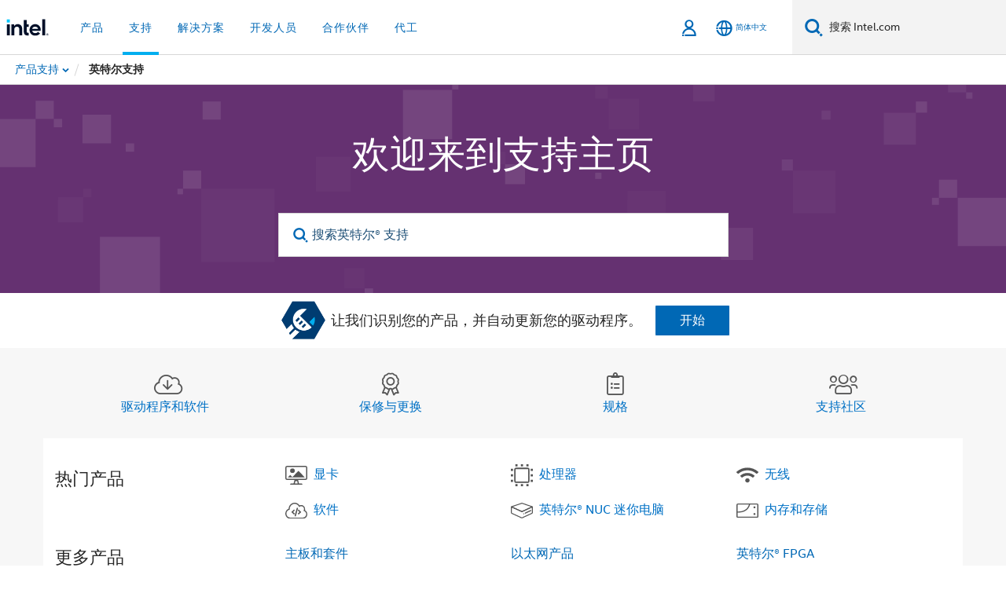

--- FILE ---
content_type: text/html;charset=utf-8
request_url: https://www.intel.cn/content/www/cn/zh/support.html?
body_size: 22118
content:





















    
    
        
        
        
            
                
            
            
        
        <!--[if IE ]><![endif]-->
        <!doctype html>
        <!--[if IE 7]>
        <html class="rwd geo-override no-js vis lt-ie10 lt-ie9 lt-ie8 no-rtl headerfooter-menu3" lang="zh"><![endif]-->
        <!--[if IE 8]>
        <html class="rwd geo-override no-js vis lt-ie10 lt-ie9 no-rtl headerfooter-menu3 " lang="zh"><![endif]-->
        <!--[if IE 9]>
        <html class="rwd geo-override no-js vis lt-ie10 no-rtl headerfooter-menu3 " lang="zh"><![endif]-->
        <!--[if gt IE 9]><!-->
        <html class="rwd geo-override no-js vis no-rtl headerfooter-menu3 " lang="zh">
        <!--<![endif]-->
        















<head>
    <meta charset="UTF-8"/>
    





<title>英特尔支持</title>

    






<link rel="preconnect" href="//cane.intel.cn/">
<link rel="dns-prefetch" href="//cane.intel.cn/">
<link rel="preconnect" href="//dogo.intel.cn/">
<link rel="dns-prefetch" href="//dogo.intel.cn/">




    <link rel="preload" href="/content/dam/www/global/wap/performance-config.js" as="script" type="text/javascript">
    <script type="text/javascript" src='/content/dam/www/global/wap/performance-config.js'></script>
    <link rel="preload" href="/content/dam/www/global/wap/at-config.js" as="script" type="text/javascript">
    <script type="text/javascript" src='/content/dam/www/global/wap/at-config.js'></script>
    <link rel="preload" href="/etc.clientlibs/settings/wcm/designs/ver/251118/intel/global/targetDataCookie.min.js" as="script" type="text/javascript">
    <script src="/etc.clientlibs/settings/wcm/designs/ver/251118/intel/global/targetDataCookie.min.js"></script>




<link rel="preload" href="/etc.clientlibs/settings/wcm/designs/ver/251118/intel/us/en/Fonts/resources/intelone-display-light.woff2" as="font" type="font/woff2" crossorigin="true">
<link rel="preload" href="/etc.clientlibs/settings/wcm/designs/ver/251118/intel/us/en/Fonts/resources/intelone-display-regular.woff2" as="font" type="font/woff2" crossorigin="true">
<link rel="preload" href="/etc.clientlibs/settings/wcm/designs/ver/251118/intel/us/en/Fonts/resources/intel-clear-latin.woff2" as="font" type="font/woff2" crossorigin="true">

<link rel="preload" href="/content/dam/logos/intel-header-logo.svg" as="image">
<link rel="preload" href="/etc.clientlibs/settings/wcm/designs/ver/251118/intel/clientlibs/pages/intc-core.min.css" as="style">
<link rel="preload" href="/etc.clientlibs/settings/wcm/designs/ver/251118/intel/clientlibs/pages/nav.min.css" as="style" type="text/css">
<link rel="preload" href="/etc.clientlibs/settings/wcm/designs/ver/251118/intel/clientlibs/pages/secondaryNav.min.css" as="style" type="text/css">
<link rel="preload" href="/etc.clientlibs/settings/wcm/designs/ver/251118/intel/clientlibs/pages/intc-core.min.js" as="script">
<link rel="preload" href="/etc.clientlibs/settings/wcm/designs/ver/251118/intel/clientlibs/pages/site-global-icons/resources/font/site-global-icons.woff2?14825464" as="font" type="font/woff2" crossorigin="true">
    













<meta http-equiv="X-UA-Compatible" content="IE=Edge"/>
<!--[if lte IE 9]>
<meta http-equiv="X-UA-Compatible" content="IE=9"/>
<![endif]-->


    <meta name="twitter:card" content="summary"/>

    <meta name="keywords" content="英特尔客户支持, 客户支持"/>

    <meta name="description" content="英特尔® 客户支持主页"/>

    <meta name="language" content="zh"/>

    <meta name="location" content="cn"/>

    <meta name="robots" content="follow,index,noarchive"/>

    <meta name="X-Server" content="INTE-80"/>

    <meta name="twitter:image" content="https://www.intel.com/content/dam/logos/logo-energyblue-1x1.png"/>


    <meta property="og:image" content="https://www.intel.com/etc.clientlibs/settings/wcm/designs/intel/us/en/images/resources/printlogo.png"/>

    <meta property="og:type" content="company"/>

    <meta property="og:site_name" content="Intel"/>

    <meta property="og:title" content="英特尔支持"/>

    <meta property="fb:admins" content="255508181297196"/>

    <meta property="og:url" content="https://www.intel.com/content/www/cn/zh/support.html"/>

    <meta property="og:description" content="英特尔® 客户支持主页"/>

<meta http-equiv="content-type" content="text/html; charset=utf-8"/>

    <meta name="emtcontenttype" content="Content Type|Product Support;"/>

    <meta name="contentpath" content="/content/www/cn/zh/support"/>

    <meta name="authoreddate" content=""/>

    <meta name="localecode" content="zh_CN"/>

    <meta name="mime" content="text/html"/>

    <meta name="format" content="supportLandingPage"/>

    <meta name="localizedtagname" content="产品支持"/>

    <meta name="excludefromviews" content="false"/>

    <meta name="title" content="英特尔支持"/>

    <meta name="menu" content=""/>

    <meta name="generic1" content="true"/>

    <meta name="intelkeywords" content="英特尔客户支持, 客户支持"/>

    <meta name="lastModifieddate" content="2025-05-03T00:31:20.418Z"/>

    <meta name="thumbnailurl" content=""/>




    <meta name="viewport" content="width=device-width, initial-scale=1.0, user-scalable=yes">
    





<link rel="icon" type="image/png" sizes="32x32" href="/etc.clientlibs/settings/wcm/designs/intel/default/resources/favicon-32x32.png">
<link rel="icon" type="image/png" sizes="16x16" href="/etc.clientlibs/settings/wcm/designs/intel/default/resources/favicon-16x16.png">
<link rel="shortcut icon" href="/etc.clientlibs/settings/wcm/designs/intel/default/resources/favicon.ico">
    








    
    
        <link rel="canonical" href="https://www.intel.cn/content/www/cn/zh/support.html"/>
    

<link rel="alternate" hreflang="id-id" href="https://www.intel.co.id/content/www/id/id/support.html"/>
            <link rel="alternate" hreflang="de-de" href="https://www.intel.de/content/www/de/de/support.html"/>
            <link rel="alternate" hreflang="en-us" href="https://www.intel.com/content/www/us/en/support.html"/>
            <link rel="alternate" hreflang="x-default" href="https://www.intel.com/content/www/us/en/support.html"/>
                <link rel="alternate" hreflang="es-xl" href="https://www.intel.la/content/www/xl/es/support.html"/>
            <link rel="alternate" hreflang="fr-fr" href="https://www.intel.fr/content/www/fr/fr/support.html"/>
            <link rel="alternate" hreflang="pt-br" href="https://www.intel.com.br/content/www/br/pt/support.html"/>
            <link rel="alternate" hreflang="vi-vn" href="https://www.intel.vn/content/www/vn/vi/support.html"/>
            <link rel="alternate" hreflang="th-th" href="https://www.thailand.intel.com/content/www/th/th/support.html"/>
            <link rel="alternate" hreflang="ko-kr" href="https://www.intel.co.kr/content/www/kr/ko/support.html"/>
            <link rel="alternate" hreflang="ja-jp" href="https://www.intel.co.jp/content/www/jp/ja/support.html"/>
            <link rel="alternate" hreflang="zh-cn" href="https://www.intel.cn/content/www/cn/zh/support.html"/>
            <link rel="alternate" hreflang="zh-tw" href="https://www.intel.com.tw/content/www/tw/zh/support.html"/>
            
    

    <script>
        (function () {
            if ("-ms-user-select" in document.documentElement.style && navigator.userAgent.match(/IEMobile\/10\.0/)) {
                var msViewportStyle = document.createElement("style");
                msViewportStyle.appendChild(
                    document.createTextNode("@-ms-viewport{width:auto!important}")
                );
                document.getElementsByTagName("head")[0].appendChild(msViewportStyle);
            }
        })();
    </script>
    <!--[if gt IE 9 | !IE ]><!-->
    <![endif]-->
    <link rel="stylesheet" href="/etc.clientlibs/settings/wcm/designs/ver/251118/intel/externallibs/bootstrap-css.min.css" type="text/css">
<link rel="stylesheet" href="/etc.clientlibs/settings/wcm/designs/ver/251118/intel/clientlibs/pages/intc-core.min.css" type="text/css">
<link rel="stylesheet" href="/etc.clientlibs/settings/wcm/designs/ver/251118/intel/clientlibs/pages/commons-page.min.css" type="text/css">
<script src="/etc.clientlibs/settings/wcm/designs/ver/251118/intel/externallibs/jquery-standalone-3_6_0.min.js"></script>
<script src="/etc.clientlibs/settings/wcm/designs/ver/251118/intel/us/en/clientlibs/jquery-3_6_0.min.js"></script>
<script src="/etc.clientlibs/settings/wcm/designs/ver/251118/intel/us/en/clientlibs/legacy-libs.min.js"></script>
<script src="/etc.clientlibs/settings/wcm/designs/ver/251118/intel/externallibs/modernizr.min.js"></script>
<script src="/etc.clientlibs/settings/wcm/designs/ver/251118/intel/externallibs/picturefill-js.min.js"></script>
<script src="/etc.clientlibs/settings/wcm/designs/ver/251118/intel/externallibs/handlebars.min.js"></script>
<script src="/etc.clientlibs/settings/wcm/designs/ver/251118/intel/externallibs/html5-js.min.js"></script>
<script src="/etc.clientlibs/settings/wcm/designs/ver/251118/intel/externallibs/jquery-cookie-2_1_3.min.js"></script>
<script src="/etc.clientlibs/settings/wcm/designs/ver/251118/intel/externallibs/detectizr.min.js"></script>
<script src="/etc.clientlibs/settings/wcm/designs/ver/251118/intel/externallibs/jquery.matchHeight.min.js"></script>
<script src="/etc.clientlibs/settings/wcm/designs/ver/251118/intel/externallibs/bootstrap-js.min.js"></script>
<script src="/etc.clientlibs/settings/wcm/designs/ver/251118/intel/externallibs/bootstrap-affix.min.js"></script>
<script src="/etc.clientlibs/settings/wcm/designs/ver/251118/intel/externallibs/moment.locales.min.js"></script>
<script src="/etc.clientlibs/settings/wcm/designs/ver/251118/intel/externallibs/scrollToPlugin.min.js"></script>
<script src="/etc.clientlibs/settings/wcm/designs/ver/251118/intel/externallibs/slick-js.min.js"></script>
<script src="/etc.clientlibs/settings/wcm/designs/ver/251118/intel/externallibs/jquery.scrollTo.min.js"></script>
<script src="/etc.clientlibs/settings/wcm/designs/ver/251118/intel/externallibs/fastclick.min.js"></script>
<script src="/etc.clientlibs/settings/wcm/designs/ver/251118/intel/externallibs/jquery.resize.min.js"></script>
<script src="/etc.clientlibs/settings/wcm/designs/ver/251118/intel/externallibs/jquery.touchswipe.min.js"></script>
<script src="/etc.clientlibs/settings/wcm/designs/ver/251118/intel/externallibs/overthrow-detect.min.js"></script>
<script src="/etc.clientlibs/settings/wcm/designs/ver/251118/intel/externallibs/overthrow-polyfill.min.js"></script>
<script src="/etc.clientlibs/settings/wcm/designs/ver/251118/intel/externallibs/overthrow-init.min.js"></script>
<script src="/etc.clientlibs/settings/wcm/designs/ver/251118/intel/externallibs/jquery-ezmark.min.js"></script>
<script src="/etc.clientlibs/settings/wcm/designs/ver/251118/intel/externallibs/owl.carousel.min.js"></script>
<script src="/etc.clientlibs/settings/wcm/designs/ver/251118/intel/externallibs/polyfills.min.js"></script>
<script src="/etc.clientlibs/settings/wcm/designs/ver/251118/intel/externallibs/purify.min.js"></script>
<script src="/etc.clientlibs/settings/wcm/designs/ver/251118/intel/clientlibs/pages/intc-core.min.js"></script>
<script src="/etc.clientlibs/settings/wcm/designs/ver/251118/intel/clientlibs/pages/commons-page.min.js"></script>

    <!--[if lte IE 9]>
    <link rel="stylesheet" href="/etc.clientlibs/settings/wcm/designs/intel/clientlibs/pages/commons-page-legacy.min.css" type="text/css">
<script src="/etc.clientlibs/settings/wcm/designs/intel/externallibs/iscroll.min.js"></script>
<script src="/etc.clientlibs/settings/wcm/designs/intel/clientlibs/pages/commons-page-legacy.min.js"></script>

    <link rel="stylesheet" href="/etc.clientlibs/settings/wcm/designs/intel/clientlibs/pages/commons-page-legacy-ie9.min.css" type="text/css">

    <![endif]-->
    
    <script>!function(){var e=setInterval(function(){"undefined"!=typeof $CQ&&($CQ(function(){CQ_Analytics.SegmentMgr.loadSegments("/etc/segmentation"),CQ_Analytics.ClientContextUtils.init("/etc/clientcontext/intel",window.location.pathname.substr(0,window.location.pathname.indexOf(".")))}),clearInterval(e))},100)}();</script>
    
    






    
    
    














<div class="skip-to-main-content">
    <div class="sb-skipLinkWrapper invisible">
        <a href="#primary-content" class="inline-block bg-greenDarkApron color-textWhite text-bold text-noUnderline sb-skipLink visible">跳转至主要内容</a>
    </div>
</div>

    















    
    
        
        
        
        
        
        
        
    




    
        
    
    




    
        
    
    
    
    
    


    
    
        
    


    
        
    
    

<script type="text/javascript">
    var cq_tms = {
        wa_emtcontenttype: "emtcontenttype:productsupport",
        wa_primarycontenttagging: "primarycontenttagging:supportppchl12526",
        
        wa_industry_type: "",
        wa_subject: "",
        wa_emt_org: "",
        wa_emt_intel: "",
        wa_programidentifier: "ics",
        wa_location: "cn",
        wa_language: "zh",
        wa_english_title: "support",
        wa_content_type: "productsupport",
        wa_intel_platform: "",
        wa_applications: "",
        wa_local: "zh_CN",
        wa_intel_technology: "",
        wa_system_type: "",
        wa_product_name: "",
        wa_audience: "",
        wa_life_cycle: "",
        wa_cq_url: "/content/www/cn/zh/support.html",
        wa_page_type_micro: "supportLandingPage",
        wa_env: "prd",
        wa_cq_pub_env: "publish",
        wa_transl_status: "3",
        wa_product_id: "",
        wa_software: "",
        wa_reference_design: "",
        wa_codename: "",
        wa_created_date: "1427467310608",
        wa_modified_date: "1746232280418",
        wa_off_time: "1924992000000",
        wa_ownedby: "",
        wa_managedby: "",
        wa_idz_nid : "",
        wa_event_type: "",
        wa_idz_custom_tags: "",
        wa_programming_language: "",
        wa_skill_level: "",
        wa_solution: "",
        wa_product_formFactor: "",
        wa_operating_system: "",
        wa_marketing_products: "",
        wa_ssg_third_party_prod_sys_sol: "",
        wa_upeNamespace: "",
        wa_doc_id:"",
        wa_doc_version:"",
        wa_doc_publishdate:"",
        eloqua_disabled:"true",
        wa_intel_prd_levels: '[{"level1":{"id":"2526","desc":"supportppchl12526"},"productCategory":"primarycontenttagging"}]',
        
        wa_uam_collectionId: "649588",
        
        
        
        
        wa_uam_secondary_id: "",

        
        
        wa_secondary_content_type: ""
        
        
    };

    
    
</script>

    <script>
        cq_tms["wa_support_intel_product"] = "";
        cq_tms["wa_operating_system"] = "";
        cq_tms["wa_support_article_content_types"] = "";
        cq_tms["wa_salesforce_transl_status"] = "3";
    </script>



    















<script src="/etc.clientlibs/settings/wcm/designs/ver/251118/intel/clientlibs/virtual-assistant-services.min.js"></script>
<script type="text/javascript">
    var chatContextObj = {};
    chatContextObj["locale"] = 'zh-CN';
    chatContextObj["app"] = 'Support';
    chatContextObj["supportProductMap"] = '{}';
</script>

<script type="text/javascript">
    var chatConfigObj = {};
    var cq_tms = cq_tms || {};
    chatConfigObj["virtualAssistantName"] = '';
    chatConfigObj["virtualAssistantUid"] = '';
    chatConfigObj["virtualAssistantDomain"] = 'https://c0.avaamo.com';
    if (chatConfigObj["virtualAssistantName"] !== '') {
        cq_tms.wa_avaamo_project = "Avaamo-" + chatConfigObj.virtualAssistantName.replaceAll("Virtual Assistant", "").trim();
    }
</script>
<script src="/etc.clientlibs/settings/wcm/designs/ver/251118/intel/externallibs/purify.min.js" defer></script><script src="/etc.clientlibs/settings/wcm/designs/ver/251118/intel/clientlibs/virtual-assistant.min.js" defer></script>





    <script type="text/javascript" src="/content/dam/www/global/wap/main/wap.js" async></script>


</head>
        
















    

<body class="page-is-published global-nav">
<div class="promo-banner-content"></div>



















<script>
    var isLoggedin = (document.cookie.indexOf('IGHFLoggedIn') != -1);
    var currentURL = window.location.href;
    if (currentURL.startsWith("https://isvc--isvcqa24.sandbox.my.site.com")) {
        isLoggedin = true;
        if (currentURL.includes("/onlinecasemgmt/warrantyinfo")) {
            isLoggedin = false;
        }
    }
</script>





    
        <div class="global">





















<link rel="stylesheet" href="/etc.clientlibs/settings/wcm/designs/ver/251118/intel/clientlibs/pages/nav.min.css" type="text/css">
<link rel="stylesheet" href="/etc.clientlibs/settings/wcm/designs/ver/251118/intel/clientlibs/pages/secondaryNav.min.css" type="text/css">












    
    
        
    



    
    
        <div class="global-nav-redesign global component" data-component="global-nav-redesign" data-component-id="1">
            <header role="banner">
                <nav class="intel-navbar advanced-search" role="navigation" aria-label="主导航" data-igm="">
                    <!-- Brand and toggle get grouped for better mobile display -->
                    <div class="navbar-wraper">

                        <div class="navbar-logo">
                            <a href="/content/www/cn/zh/homepage.html" alt="Intel homepage" class="intel-logo-rebrand">
                                    
                                <img src="/content/dam/logos/intel-header-logo.svg" height="300" width="118" alt="英特尔标志 - 返回主页">
                            </a>
                        </div>

                        <div class="navbar-left">
                            <!-- mobile: menu toggle, sign in -->
                            <div class="d-block d-sm-none">
                                <button type="button"
                                        data-wap="{&quot;linktype&quot;:&quot;level1&quot;}"
                                        class="mega-hamburger nav-link-icon nav-link-icon-toggle collapsed"
                                        data-bs-target="#primary-nav" aria-expanded="false" aria-controls="primary-nav"
                                        data-mega-control="hamburger">
                                    <span class="visually-hidden">切换导航</span>
                                    <span class="fa-intel-menu icon-toggle-off"></span>
                                    <span class="fa-cancel-thin icon-toggle-on"></span>
                                </button>
                            </div>

                            <!-- START DYNAMIC NAVIGATION MENEU -->
                            <div class="collapse mega-menu-collapse" id="primary-nav">
                                <div class="mega-menu-wrap">
                                    <ol class="mega-navbar unique-container-global-nav-items">
                                        <!-- Start: Primary Nav Items -->

                                    </ol>
                                </div>
                            </div>
                        </div>

                        <!-- START MOBLE TOGGLE buttons -->
                        <div class="navbar-right">


                            <!-- START: NON-signed in panel -->
                            <span id="not-logged-in-scenario" class="d-none">

         <button type="button" title="登录"
                 class="nav-link-icon nav-link-icon-toggle collapsed"
                 data-wap="{&quot;linktype&quot;:&quot;level1&quot;}"
                 aria-expanded="false" aria-controls="panel-signin"
                 onclick="intel.mytools.unifiedLogin();"
                 data-mega-control="signin">
            <span class="visually-hidden">登录</span>
            <span class="fa-intel-user-o icon-toggle-off"></span>
            <span class="fa-intel-user icon-toggle-on"></span>
        </button>
</span>

<script>
    var intel = intel || {};
    intel.signinsimplifyConfig = {
        authorizationUrl: '/content/dam/intel/authorization/authorization.html',
        locale: '',
        messages: {
            InvalidCredential: '\u60A8\u8F93\u5165\u7684\u7528\u6237\u540D\u6216\u5BC6\u7801\u65E0\u6548\u3002',
            InvalidField: '\u60A8\u8F93\u5165\u7684\u7528\u6237\u540D\u6216\u5BC6\u7801\u65E0\u6548\u3002',
            AccountDisabled: '\u51FA\u4E8E\u5B89\u5168\u8003\u8651\uFF0C\u60A8\u7684\u5E10\u6237\u5DF2\u88AB\u7981\u7528\u3002\u82E5\u8981\u83B7\u5F97\u5E2E\u52A9\uFF0C<a href=\"#\" class=\"contactLink new-tab-link\" target=\"_blank\" rel=\"noopener noreferrer\">\u8BF7\u8054\u7CFB\u6211\u4EEC<\/a>\u3002',
            AccountLocked: '\u60A8\u7684\u8D26\u6237\u5DF2\u88AB\u9501\u5B9A\u3002\u82E5\u8981\u83B7\u5F97\u5E2E\u52A9\uFF0C\u8BF7\u53C2\u9605<a href=\"#\" class=\"faqsLink new-tab-link\" target=\"_blank\" rel=\"noopener noreferrer\">\u767B\u5F55\u5E38\u89C1\u95EE\u9898\u89E3\u7B54<\/a>\u3002',
            UserNotFound: '\u60A8\u8F93\u5165\u7684\u7528\u6237\u540D\u6216\u5BC6\u7801\u65E0\u6548\u3002',
            Unknown: '\u53D1\u751F\u610F\u5916\u9519\u8BEF\u3002\u518D\u8BD5\u4E00\u6B21\u3002\u82E5\u8981\u83B7\u5F97\u5E2E\u52A9\uFF0C\u8BF7\u4F7F\u7528\u4E0B\u9762\u7684\u8054\u7CFB\u6216\u652F\u6301\u9009\u9879\u3002',
            PasswordExpired: '\u60A8\u7684\u5BC6\u7801\u5DF2\u8FC7\u671F\u3002\u8BF7\u66F4\u6539\u60A8\u7684\u5BC6\u7801\u3002',
            LoginAssistLink: 'https://signin.intel.com/ContactUs.aspx',
            faqsLink: '/content/www/cn/zh/my-intel/sign-in-help.html'
        },
        nameField: '\u7528\u6237\u540D',
        passField: '\u5BC6\u7801',
        isPopup: true,
        responseHref: 'https://www.intel.com/content/www/cn/zh/support.html' + window.location.search + window.location.hash, 
        sslDomainUrl: 'www.intel.com',
        loginUrl: 'https://welcome.intel.com/login.aspx?appid=258&qlogin=true',
        ssoUri: '',
        logoutUrl: 'https://welcome.intel.com/logout.aspx',
        logoutHref: 'https://signin.intel.com/Logout?RedirectURL=https://www.intel.com/content/www/cn/zh/support.html',
        logoutIGHFHref: 'https://signin.intel.com/Logout?RedirectURL=',
        loginErrorID: '#login-error',
        usernameID: '#username',
        remembermeId: '#cbRememberMe',
        formID: '#igm-form-signin',
        unameErrorID: '#uname-error',
        passID: '#password',
        passError: '#pwd-error',
        changePasswordUrl: '/content/www/cn/zh/my-intel/change-password.html',
        emailVerificationUrl: '/content/www/cn/zh/my-intel/email-verification.external.html',
        aboutToExpireEmailUrl: '/content/www/cn/zh/my-intel/email-verification.html',
        renewalUrl: '/content/www/cn/zh/secure/technology-provider/forms/renew-technology-provider-membership.html',
        limitedUrl: '/content/www/cn/zh/resellers/limited-status-secondary.html',
        isaPRMDashBoardURL: '/content/www/us/en/secure/partner/solutions-alliance/overview.html',
        itpPRMDashBoardURL: '/content/www/us/en/secure/partner/technology-provider/iot/overview.html',
        itpisaPRMDashBoardURL: '/content/www/us/en/secure/partner/iot-itp-isa/overview.html',
        isaRenewalURL: '/content/www/us/en/secure/partner/forms/solutions-alliance-renewal.html',
        primaryPostLaunchURL: 'https://partner.intel.com/s/post-launch-primary',
        nonPrimaryPostLaunchURL: 'https://partner.intel.com/s/post-launch-non-primary',
        idpUrl: 'https://consumer.intel.com/intelcorpb2c.onmicrosoft.com/B2C_1A_UnifiedLogin_SISU_CML_SAML/generic/login?entityId=www.intel.com',
        headerSignInIdpUrl: 'https://consumer.intel.com/intelcorpb2c.onmicrosoft.com/B2C_1A_UnifiedLogin_SISU_CML_SAML/generic/login?entityId=www.intel.com&ui_locales=zh-hans',
        headerSignOutIdpUrlB2B:'https://login.microsoftonline.com/common/oauth2/v2.0/logout?post_logout_redirect_uri=https://www.intel.com/content/www/cn/zh/support.html' + window.location.search + window.location.hash,
        headerSignOutIdpIGHFUrlB2B:'https://login.microsoftonline.com/common/oauth2/v2.0/logout?post_logout_redirect_uri=',
        headerSignOutIdpUrlB2C:'https://consumer.intel.com/intelcorpb2c.onmicrosoft.com/B2C_1A_UNIFIEDLOGIN_SISU_STD_OIDC/oauth2/v2.0/logout?id_token_hint=$TOKEN$%26post_logout_redirect_uri=https://www.intel.com/apps/intel/services/unifiedlogout.json',
        sessionAuthorizeUrlB2C:'https://consumer.intel.com/intelcorpb2c.onmicrosoft.com/B2C_1A_UNIFIEDLOGIN_SISU_STD_OIDC/oauth2/v2.0/authorize?client_id=8b32f2f3-7a32-4902-8821-1df682b7043b%26scope=profile%20offline_access%208b32f2f3-7a32-4902-8821-1df682b7043b%20openid%26response_mode=fragment%26response_type=token%26prompt=none%26redirect_uri=',
        sessionAuthorizeUrlB2B:'https://login.microsoftonline.com/46c98d88-e344-4ed4-8496-4ed7712e255d/oauth2/v2.0/authorize?client_id=cb0ec60b-608b-4e76-9d69-1e5e0afb3456%26scope=openid%20profile%20offline_access%26response_mode=fragment%26response_type=token%26prompt=none%26redirect_uri=',
        sessionInitUrl:'https://www.intel.com/content/www/us/en/secure/my-intel/dashboard.html',
        azureLocaleCode:'zh-hans',
        allowedPathRegx:'^(.*intel.com.*$)|^(/content/.*$)',
        signOutTokenGenB2C:'https://consumer.intel.com/intelcorpb2c.onmicrosoft.com/B2C_1A_UNIFIEDLOGIN_SISU_STD_OIDC/oauth2/v2.0/authorize?client_id=8b32f2f3-7a32-4902-8821-1df682b7043b%26scope=profile offline_access+8b32f2f3-7a32-4902-8821-1df682b7043b+openid%26response_type=id_token%26prompt=none%26redirect_uri=',
        validTargetURL:'https://www.intel.com/content/www/cn/zh/support.html' + window.location.search + window.location.hash
    };

    function clearB2CIFrame(interval, iFrame) {
        clearInterval(interval);
        iFrame.parentNode.removeChild(iFrame);
    }

    function clearIFrame(interval, iFrame) {
        clearInterval(interval);
        iFrame.parentNode.removeChild(iFrame);
    }
    function createB2CIFrame(id, src) {
        var authIFrame = document.createElement("iframe");
        authIFrame.id = "sso-b2c-" + id;
        authIFrame.hidden = "hidden";
        authIFrame.src = src;
        document.body.appendChild(authIFrame);
        return authIFrame;
    }
    function createIFrame(id, src) {
        var authIFrame = document.createElement("iframe");
        authIFrame.id = "sso-" + id;
        authIFrame.hidden = "hidden";
        authIFrame.src = src;
        document.body.appendChild(authIFrame);
        return authIFrame;
    }

    function animateHumanoidIcon() {
    	$("#not-logged-in-scenario").css("cursor", "not-allowed");
    	$("#not-logged-in-scenario button").css("pointer-events", "none");
    	$("#not-logged-in-scenario button span.icon-toggle-off").addClass('iia-beat-fade');
	}

    function resetHumanoidIcon() {
    	$("#not-logged-in-scenario").css("cursor", "");
        $("#not-logged-in-scenario button").css("pointer-events", "");
    	$("#not-logged-in-scenario button span.icon-toggle-off").removeClass('iia-beat-fade');
	}

    function initiateB2CLogoutToken(type) {
        return new Promise(function (resolve, reject) {
            function authIFrameB2CIntervalWrapper(authIFrame) {
                var authIFrameInterval = setInterval(function () {
                    var authIFrameWindow = authIFrame.contentWindow;
                    if (authIFrameWindow) {
                        try {
                            var authIFrameURL = authIFrameWindow.location.href;

                            if (authIFrameURL) {
                                if (authIFrameURL.includes("#id_token=")) {
                                    clearB2CIFrame(authIFrameInterval, authIFrame);
                                    return resolve({
                                        id: authIFrame.id,
                                        msg: "SUCCESS!" + "--" + authIFrame.id,
                                        code: "SUCCESS",
                                        id_token_hint:authIFrameURL.split("#id_token=")[1]
                                    });
                                } else if (authIFrameURL.includes("#error=")) {
                                    clearB2CIFrame(authIFrameInterval, authIFrame);
                                    return reject({
                                        id: authIFrame.id,
                                        msg: "FAILURE!" + "--" + authIFrame.id,
                                        code: "FAILURE",
                                    });
                                } else {
                                    authIFrameAttempts++;
                                    if (
                                        authIFrameAttempts ===
                                        AUTH_IFRAME_MAX_ATTEMPTS
                                    ) {
                                        clearB2CIFrame(authIFrameInterval, authIFrame);
                                        return reject({
                                            id: authIFrame.id,
                                            msg:
                                                "ERROR - MAX (TIMING)!" +
                                                "--" +
                                                authIFrame.id,
                                            code: "ERROR",
                                        });
                                    }
                                }
                            } else {
                                clearB2CIFrame(authIFrameInterval, authIFrame);
                                return reject({
                                    id: authIFrame.id,
                                    msg: "ERROR - URL!" + "--" + authIFrame.id,
                                    code: "ERROR",
                                });
                            }
                        } catch (err) {
                            if (authIFrameAttempts === AUTH_IFRAME_MAX_ATTEMPTS) {
                                clearB2CIFrame(authIFrameInterval, authIFrame);
                                return reject({
                                    id: authIFrame.id,
                                    msg:
                                        "ERROR - MAX (CORS)!" +
                                        "--" +
                                        authIFrame.id,
                                    code: "ERROR",
                                });
                            }
                            authIFrameAttempts++;
                        }
                    } else {
                        clearB2CIFrame(authIFrameInterval, authIFrame);
                        return reject({
                            id: authIFrame.id,
                            msg: "ERROR - DOM!" + "--" + authIFrame.id,
                            code: "ERROR",
                        });
                    }
                }, 500);
            }

            var AUTH_IFRAME_MAX_ATTEMPTS = 80;
            var authIFrameAttempts = 0;

            var currentOrigin = encodeURIComponent(window.location.origin + ((intel.isIGHFCall === false && !/mark.intel.com/.test(window.location.hostname)) ? "/content/www/us/en/homepage.html" : "/"));
            var redirectURI = currentOrigin;

            var matchedSite =
                window.INTELNAV &&
                window.INTELNAV.CIDAAS &&
                window.INTELNAV.CIDAAS.customRedirectSites.find((site) =>
                    site.host.includes(window.location.host)
                );
            if (matchedSite) {
                redirectURI += matchedSite.redirectURI;
            }

            var authURL = decodeURIComponent(intel.signinsimplifyConfig.signOutTokenGenB2C + redirectURI);
            var authIFrame = createB2CIFrame(type, authURL);
            authIFrameB2CIntervalWrapper(authIFrame);
        });
    }

    function initiateAuth(type) {
        return new Promise(function (resolve, reject) {
            function authIFrameIntervalWrapper(authIFrame) {
                let authIFrameInterval = setInterval(function () {
                    let authIFrameWindow = authIFrame.contentWindow;
                    if (authIFrameWindow) {
                        try {
                            let authIFrameURL = authIFrameWindow.location.href;
                            if (authIFrameURL) {
                                if (authIFrameURL.includes("#access_token=")) {
                                    clearIFrame(authIFrameInterval, authIFrame);
                                    return resolve({
                                        id: authIFrame.id,
                                        msg: "SUCCESS!" + "--" + authIFrame.id,
                                        code: "SUCCESS",
                                    });
                                } else if (authIFrameURL.includes("#error=")) {
                                    clearIFrame(authIFrameInterval, authIFrame);
                                    return reject({
                                        id: authIFrame.id,
                                        msg: "FAILURE!" + "--" + authIFrame.id,
                                        code: "FAILURE",
                                    });
                                } else {
                                    authIFrameAttempts++;
                                    if (
                                        authIFrameAttempts ===
                                        AUTH_IFRAME_MAX_ATTEMPTS
                                    ) {
                                        clearIFrame(authIFrameInterval, authIFrame);
                                        return reject({
                                            id: authIFrame.id,
                                            msg:
                                                "ERROR - MAX (TIMING)!" +
                                                "--" +
                                                authIFrame.id,
                                            code: "ERROR",
                                        });
                                    }
                                }
                            } else {
                                clearIFrame(authIFrameInterval, authIFrame);
                                return reject({
                                    id: authIFrame.id,
                                    msg: "ERROR - URL!" + "--" + authIFrame.id,
                                    code: "ERROR",
                                });
                            }
                        } catch (err) {
                            if (authIFrameAttempts === AUTH_IFRAME_MAX_ATTEMPTS) {
                                clearIFrame(authIFrameInterval, authIFrame);
                                return reject({
                                    id: authIFrame.id,
                                    msg:
                                        "ERROR - MAX (CORS)!" +
                                        "--" +
                                        authIFrame.id,
                                    code: "ERROR",
                                });
                            }
                            authIFrameAttempts++;
                        }
                    } else {
                        clearIFrame(authIFrameInterval, authIFrame);
                        return reject({
                            id: authIFrame.id,
                            msg: "ERROR - DOM!" + "--" + authIFrame.id,
                            code: "ERROR",
                        });
                    }
                }, 500);
            }

            var AUTH_IFRAME_MAX_ATTEMPTS = 40;
            var authIFrameAttempts = 0;

            var authURL;
            let tempIsIGHFCall = document.querySelectorAll('#recode50header').length > 0;
            var currentOrigin =  encodeURIComponent(window.location.origin + ((!tempIsIGHFCall && !/mark.intel.com/.test(window.location.hostname)) ? intel.signinsimplifyConfig.authorizationUrl : "/"));
            var redirectURI = currentOrigin;
            var matchedSite =
                window.INTELNAV &&
                window.INTELNAV.CIDAAS &&
                window.INTELNAV.CIDAAS.customRedirectSites.find((site) =>
                    site.host.includes(window.location.host)
                );
            if (matchedSite) {
                redirectURI += matchedSite.redirectURI;
            }

            if (type === "b2c") {
                authURL = decodeURIComponent(
                    intel.signinsimplifyConfig.sessionAuthorizeUrlB2C + redirectURI
                );
            } else {
                authURL = decodeURIComponent(
                    intel.signinsimplifyConfig.sessionAuthorizeUrlB2B + redirectURI
                );
            }

            let authIFrame = createIFrame(type, authURL);
            authIFrameIntervalWrapper(authIFrame);
        });
    }

    function initiateIntelAuth() {
        return new Promise(function (resolve, reject) {
            function authIntelIFrameIntervalWrapper(authIntelIFrame) {
                let authIntelIFrameInterval = setInterval(function () {
                    let authIntelIFrameWindow = authIntelIFrame.contentWindow;
                    if (authIntelIFrameWindow) {
                        try {
                            let authIntelIFrameURL = authIntelIFrameWindow.location.href;

                            if (authIntelIFrameURL) {
                                if (
                                    authIntelIFrameURL.includes(
                                        window.location.href
                                    )
                                ) {
                                    clearIFrame(
                                        authIntelIFrameInterval,
                                        authIntelIFrame
                                    );
                                    return resolve({
                                        id: authIntelIFrame.id,
                                        msg: "SUCCESS!" + "--" + authIntelIFrame.id,
                                        code: "SUCCESS",
                                    });
                                } else {
                                    authIntelIFrameAttempts++;
                                    if (
                                        authIntelIFrameAttempts ===
                                        AUTH_INTEL_IFRAME_MAX_ATTEMPTS
                                    ) {
                                        clearIFrame(
                                            authIntelIFrameInterval,
                                            authIntelIFrame
                                        );
                                        return reject({
                                            id: authIntelIFrame.id,
                                            msg:
                                                "ERROR - MAX (TIMING)!" +
                                                "--" +
                                                authIntelIFrame.id,
                                            code: "ERROR",
                                        });
                                    }
                                }
                            } else {
                                clearIFrame(
                                    authIntelIFrameInterval,
                                    authIntelIFrame
                                );
                                return reject({
                                    id: authIntelIFrame.id,
                                    msg: "ERROR - URL!" + "--" + authIntelIFrame.id,
                                    code: "ERROR",
                                });
                            }
                        } catch (err) {
                            if (
                                authIntelIFrameAttempts ===
                                AUTH_INTEL_IFRAME_MAX_ATTEMPTS
                            ) {
                                clearIFrame(
                                    authIntelIFrameInterval,
                                    authIntelIFrame
                                );
                                return reject({
                                    id: authIntelIFrame.id,
                                    msg:
                                        "ERROR - MAX (CORS)!" +
                                        "--" +
                                        authIntelIFrame.id,
                                    code: "ERROR",
                                });
                            }
                            authIntelIFrameAttempts++;
                        }
                    } else {
                        clearIFrame(authIntelIFrameInterval, authIntelIFrame);
                        return reject({
                            id: authIntelIFrame.id,
                            msg: "ERROR - DOM!" + "--" + authIntelIFrame.id,
                            code: "ERROR",
                        });
                    }
                }, 500);
            }

            let AUTH_INTEL_IFRAME_MAX_ATTEMPTS = 80;
            let authIntelIFrameAttempts = 0;

            let authIntelIFrame = createIFrame(
                "sso-intel-b2c",
                intel.signinsimplifyConfig.sessionInitUrl
            );
            authIntelIFrameIntervalWrapper(authIntelIFrame);
        });
	}

    function getAuthenticationStatus() {
        return new Promise(function (resolve, reject) {
            initiateAuth("b2c")
                .then(function (b2cSuccessRes) {
                    return resolve(b2cSuccessRes);
                })
                .catch(function (b2cFailureRes) {
                    var isB2BSite =
                        window.INTELNAV &&
                        window.INTELNAV.CIDAAS &&
                        window.INTELNAV.CIDAAS.B2BSites.some((site) =>
                            site.includes(window.location.host)
                        );
                    if (isB2BSite) {
                        initiateAuth("b2b")
                            .then(function (b2bSuccessRes) {
                                return resolve(b2bSuccessRes);
                            })
                            .catch(function (b2bFailureRes) {
                                return reject(b2bFailureRes);
                            });
                    } else {
                        return reject(b2cFailureRes);
                    }
                });
        });
    }

    function checkAEMSession(){
        let isSessionExist = false;
        if(!tempIsIGHF){
            $.ajax({
                url: "/libs/apps/intel/myintel/agsroles.json?validateAEMSession=Y",
                async: false,
                success: function (data) {
                    if (data && data["isValidAEMSession"]) {
                        document.cookie = "IGHFLoggedIn=true;domain=.intel.com;path=/";
                        isLoggedin = true;
                        isSessionExist = true;
                    }
                }
            });
        }
        return isSessionExist;
    }

    if (
        !isLoggedin &&
        ((document.domain.indexOf("thailand") == -1 &&
                document.domain.endsWith(".intel.com")) ||
            document.getElementById("recode50header") != null) &&
        navigator != null &&
        navigator.userAgent.indexOf("CloudManagerTest") == -1
    ) {
        var tempIsIGHF = document.getElementById("recode50header");
        if (tempIsIGHF) animateHumanoidIcon();
        getAuthenticationStatus()
            .then(function (res) {
                let isSessionExist = checkAEMSession();
                if(isSessionExist){
                    intel.signinHeaderSimplify.initialize();
                }else {
                    var currentUrl = window.location.href;
                    if (currentUrl.indexOf("service-maintenance-notice") === -1) {
                        if (res.id === "sso-b2c") {
                            var cookiename = "IGHFtarget";
                        var samlcookieValue =
                            cookiename +
                            "=" +
                            encodeURIComponent(currentUrl) +
                            ";secure;path=/;domain=.intel.com";
                        document.cookie = samlcookieValue;
                        if (intel.isIGHFCall) {
                            initiateIntelAuth().then(() => {
                                isLoggedin = true;
                                intel.signinHeaderSimplify.initialize();
                            }).catch(() => {
                                window.location.href = intel.signinsimplifyConfig.sessionInitUrl;
                            });
                        } else {
                            window.location.href = intel.signinsimplifyConfig.sessionInitUrl;
                        }
                    } else {
                        document.cookie = "IGHFLoggedIn=true;domain=.intel.com;path=/";
                        if (intel.isIGHFCall) {
                            isLoggedin = true;
                            intel.signinHeaderSimplify.initialize();
                        } else {
                            window.location.reload();
                        }
                    }
                }
                }
            })
            .catch(()=>{
				if (tempIsIGHF) resetHumanoidIcon();
            });
    }

</script>
                            

















































<script id="myinteldrpdown-template" type="text/x-handlebars-template">
    <section class="myintel-tools-content" role="region"
             aria-label="我的英特尔">
        
        <div class="card-header force-background solid brand-very-dark-gray my-intel-menu">
            <button type="button" class="icon close float-end" data-igm-search-toggle="" aria-label="关闭"
                    tabindex="0" data-wap="" data-wap_ref="myintel-navmenu-closing">
                <span></span>
            </button>
            <ul class="nav nav-tabs component">
                
                    
                    
                        
                    
                    
                    
                    
                
                <li role="presentation" class="active" data-step='1'  data-title='“我的英特尔”仪表板和“我的工具”'  data-intro='<p>单击此处可从任意 Intel.com 页面访问“我的英特尔”仪表板。您还可以从此处访问您的“订阅”页面和个性化工具列表。</p>'>
                    <a href="#my-intel" role="tab" tabindex="0">我的英特尔<span
                            class="fa fa-user"></span></a>
                </li>
            </ul>
        </div>
        

        <div class="my-intel-panel-body tab-content">
            
            <div role="tabpanel" class="tab-pane fade show active" id="my-intel">
                <ul class="myintel-links">
                    {{#each myintelpagelinks}}
                    <li data-agsrole="{{{agsrole}}}"
                        data-blacklistedagsrole="{{{blacklistedagsgroupname}}}"
                        data-isinternal="{{{displayOnlyInternal}}}"
                        data-isexternal="{{{displayOnlyExternal}}}"
                        class="{{{class}}}">
                        <a target="{{{target}}}"
                           href="{{{href}}}" tabindex="0">{{{label}}}</a>
                    </li>
                    {{/each}}
                </ul>
                <div class="tools-pane component" data-component="myintel-tools" data-component-id="1">
                    <h5 class="my-intel-tools">我的工具</h5>
                    
                    <ul class="myintel-links">
                        {{#each mytoollinks}}
                        <li class="myintellink"
                            data-isinternal="{{{displayOnlyInternal}}}"
                            data-isexternal="{{{displayOnlyExternal}}}">
                            <h3 style="display:none;">{{{agsgroupname}}}</h3>
                            <h4 style="display:none;">{{{blacklistedagsgroupname}}}</h4>
                            <a tabindex="0" href="{{{linkurl}}}" target="_blank" rel="noopener noreferrer" title="">{{{linktext}}}</a>
                            {{#if tooltip}}
                            <a class="fa fa-help-circled" tabindex="0" data-bs-toggle="tooltip" data-html="true"
                                  data-title="{{tooltip}}" data-placement="bottom" data-wap_ref="tooltip:{{{linktext}}}"><span class="visually-hidden">{{tooltip}}</span></a>
                            {{/if}}
                        </li>
                        {{/each}}
                    </ul>
                </div>
            </div>
            
        </div>
    </section>
</script>


<span id="logged-in-scenario" class="d-none">

<button type="button" title="我的英特尔"
        data-wap="{&quot;linktype&quot;:&quot;level1&quot;}"
        class="nav-link-icon nav-link-icon-toggle collapsed" data-bs-target="#panel-signedin" aria-expanded="false"
        aria-controls="panel-signedin" data-mega-control="signedin">
    <span class="visually-hidden">我的英特尔</span>
    <span class="fa-intel-user-checked-o icon-toggle-off"></span>
    <span class="fa-intel-user-checked icon-toggle-on"></span>
</button>

<div class="mega-panel panel-layout-signed-in collapse" id="panel-signedin">
    <div class="mega-panel-wrap">
        <div class="mega-panel-body">
            <div class="panel-content flex-content-wrap">

                <!-- MyIntel Section -->
                <!-- -------------------------------------------------------------- -->
                <div class="panel-item d-none" id="myIntelPageLinks">
                    <a id="myIntelPageLinksHeader" class="nav-l3 has-border has-link"></a> <!-- {{#if heading.onState}} selected{{/if}} {{#if heading.onStateParent}} selected-parent{{/if}} -->
                    <div class="panel-item-content">
                        <ul id="myIntelPageLinksItemList" class="panel-links nav-l4-list list-unstyled">

                        </ul>
                    </div>
                </div>

                <!-- My Tools Section -->
                <!-- -------------------------------------------------------------- -->
                <div class="panel-item col-span-2" id="myIntelTools">
                    
                    <div class="nav-l3">
                        我的工具
                    </div>

                    <div class="panel-item-content">
                        <!--
                            Note: right now this panel (myTools) has only one column/ul
                            if more columns are needed, remove below's 'w-auto' class
                        -->
                        <ul class="panel-links nav-l4-list list-unstyled w-auto" id="mytools-ul">

                            <!-- this 'li' will be used as the template to populate this section from the js -->
                            <li class="d-none">
                                <a class="nav-l4"></a>

                                <button class="btn-tooltip-trigger d-none" data-bs-toggle="tooltip" data-placement="bottom"
                                        title="">
                                    <span>?</span>
                                </button>
                            </li>
                        </ul>
                    </div>
                </div>

            </div>

            <div class="item-actions">
               <button type="button" class="btn btn-primary"
                       data-sso-uri=''
                       data-logout-uri="" data-wap="{&quot;linktype&quot;:&quot;logout&quot;}"
                       onclick="intel.signinsimplify.signOut()">注销</button>
            </div>
        </div>
    </div>
</div>


</span>

                            
















    


<button type="button" title="Language Selector"
        data-wap="{&quot;linktype&quot;:&quot;level1&quot;}"
        class="nav-link-icon nav-link-icon-toggle collapsed"
        data-bs-target="#panel-language-selector" aria-label="简体中文"
        aria-expanded="false" aria-controls="panel-language-selector"
        data-mega-control="language-selector">
    <span class="fa-intel-globe-o icon-toggle-off"></span>
    <span class="fa-intel-globe icon-toggle-on"></span>
    <span class="nav-link-icon-label">简体中文</span>
</button>

<div class="mega-panel panel-layout-language collapse" id="panel-language-selector"
     aria-expanded="false" aria-selected="false">
    <div class="mega-panel-wrap">
        <div class="mega-panel-body">
            <div class="mega-panel-heading">
                <h2 class="nav-l2">
                    
                        
                            选择您的语言
                        
                        
                    
                </h2>
            </div>
            <div class="panel-content flex-content-wrap">
                
                    <div class="panel-item">
                        <!-- region.countryName is actually region name -->
                        
                        <ul class="list-unstyled panel-links nav-l4-list">
                            
                                
                                
                                
                                    <li class="lang-option">
                                
                                
                                    
                                        
                                    
                                    
                                
                                    <a class="nav-l4" data-locale="id_id" href="https://www.intel.co.id/content/www/id/id/support.html">
                                            Bahasa Indonesia
                                    </a>
                                </li>
                            
                                
                                
                                
                                    <li class="lang-option">
                                
                                
                                    
                                        
                                    
                                    
                                
                                    <a class="nav-l4" data-locale="de_de" href="https://www.intel.de/content/www/de/de/support.html">
                                            Deutsch
                                    </a>
                                </li>
                            
                                
                                
                                
                                    <li class="lang-option">
                                
                                
                                    
                                        
                                    
                                    
                                
                                    <a class="nav-l4" data-locale="en_us" href="https://www.intel.com/content/www/us/en/support.html">
                                            English
                                    </a>
                                </li>
                            
                                
                                
                                
                                    <li class="lang-option">
                                
                                
                                    
                                        
                                    
                                    
                                
                                    <a class="nav-l4" data-locale="es_xl" href="https://www.intel.la/content/www/xl/es/support.html">
                                            Español
                                    </a>
                                </li>
                            
                                
                                
                                
                                    <li class="lang-option">
                                
                                
                                    
                                        
                                    
                                    
                                
                                    <a class="nav-l4" data-locale="fr_fr" href="https://www.intel.fr/content/www/fr/fr/support.html">
                                            Français
                                    </a>
                                </li>
                            
                                
                                
                                
                                    <li class="lang-option">
                                
                                
                                    
                                        
                                    
                                    
                                
                                    <a class="nav-l4" data-locale="pt_br" href="https://www.intel.com.br/content/www/br/pt/support.html">
                                            Português
                                    </a>
                                </li>
                            
                        </ul>
                    </div>
                
                    <div class="panel-item">
                        <!-- region.countryName is actually region name -->
                        
                        <ul class="list-unstyled panel-links nav-l4-list">
                            
                                
                                
                                
                                    <li class="lang-option">
                                
                                
                                    
                                        
                                    
                                    
                                
                                    <a class="nav-l4" data-locale="vi_vn" href="https://www.intel.vn/content/www/vn/vi/support.html">
                                            Tiếng Việt
                                    </a>
                                </li>
                            
                                
                                
                                
                                    <li class="lang-option">
                                
                                
                                    
                                        
                                    
                                    
                                
                                    <a class="nav-l4" data-locale="th_th" href="https://www.thailand.intel.com/content/www/th/th/support.html">
                                            ไทย
                                    </a>
                                </li>
                            
                                
                                
                                
                                    <li class="lang-option">
                                
                                
                                    
                                        
                                    
                                    
                                
                                    <a class="nav-l4" data-locale="ko_kr" href="https://www.intel.co.kr/content/www/kr/ko/support.html">
                                            한국어
                                    </a>
                                </li>
                            
                                
                                
                                
                                    <li class="lang-option">
                                
                                
                                    
                                        
                                    
                                    
                                
                                    <a class="nav-l4" data-locale="ja_jp" href="https://www.intel.co.jp/content/www/jp/ja/support.html">
                                            日本語
                                    </a>
                                </li>
                            
                                
                                
                                    <li class="selected lang-option">
                                
                                
                                
                                    
                                    
                                        
                                    
                                
                                    <a class="nav-l4" data-locale="zh_cn" href="https://www.intel.cn/content/www/cn/zh/homepage.html">
                                            简体中文
                                    </a>
                                </li>
                            
                                
                                
                                
                                    <li class="lang-option">
                                
                                
                                    
                                        
                                    
                                    
                                
                                    <a class="nav-l4" data-locale="zh_tw" href="https://www.intel.com.tw/content/www/tw/zh/support.html">
                                            繁體中文
                                    </a>
                                </li>
                            
                        </ul>
                    </div>
                
            </div>
        </div>
    </div>
</div>
<script type="text/javascript">
    var newLangSelector = true;
</script>

                            <!-- END: NON-sign in panel -->
                            

























    

    



    








    



















    
    
    
        
    


    <button type="button" title="Search intel.com" class="nav-link-icon toggle-search collapsed"
            data-bs-target="#simplify-search" aria-expanded="false"
            aria-controls="simplify-search" data-mega-control="global-search">
        <span class="visually-hidden">切换搜索</span>
        <span class="fa-global-search"></span>
    </button>
    <div class="mega-panel mega-search-panel collapse" id="simplify-search"
         document-height="true">
        <div class="mega-panel-wrap">
            <div class="mega-panel-body">
                <div class="panel-content">
                    <div class="search-component search-component"
                         data-igm-search-content="">
                        <form class="mega-search-form search item" data-igm-search-control="" name="hpsform-new" id="hpsform-new" action="/content/www/cn/zh/search.html" role="search" onsubmit="return inputSearch()">
                            <button type="submit" class="btn-mega-search icon"
                                    aria-label="搜索" tabindex="-1">
                                <span class="visually-hidden">搜索</span>
                                <span class="fa-global-search"></span>
                            </button>

                            
                                
                                
                                    <label for="mobile-search">
                                        <span class="visually-hidden"><</span>
                                        <input id="toplevelcategory" name="toplevelcategory" type="hidden" value="none">
                                        <input id="query" name="query" type="hidden" value="">
                                        <input data-tabindex="1" class="form-control" data-search-input
                                               id="mobile-search" name="keyword" type="text"
                                               data-igm-search-input title="Search" autocomplete="off"
                                               data-target-result="#igm-search-result" aria-controls="mega-results-overlay" aria-label="搜索 Intel.com" placeholder="搜索 Intel.com">
                                    </label>
                                
                            
                            
                            <button type="button" id="cls-btn-advanced" class="btn-mega-close fa-cancel-1 hide-flyout" aria-label="清除搜索词" data-clear-input="clear-input">
									<span class="visually-hidden">Close Search Panel</span>
							</button>
                                <button type="button" id="advanced-btn" class="btn-advance-filter fa-sliders hide-flyout" aria-label="高级搜索面板" data-mega-advanced-search="advanced-search">
                                            <span class="visually-hidden">高级搜索</span>
                                </button>
                            
                            

                        </form>
                        <!-- 
                            'hidden' class is conditionally removed on load @ intel.search-dropdown.js
                         -->
                        <div class="results-overlay mega-results-overlay search-quick-links "  aria-live="off"
                             id="mega-results-overlay" data-component="wa_skip_track">
                             
                                 <div class="mega-close-container">
									<button aria-label="关闭搜索面板" class="btn-icon no-style close-result-toggle flyout-close" data-mega-close="global-search">
									关闭
									</button>
								</div>
                            
                            <!-- Search Result Typeahead -->
                            <div class="results-typeahead collapse" id="igm-search-result"
                                 data-igm-search-results="">
                                <div class="overlay-content">
                                    <!--<h3>热门搜索结果 </h3>-->
                                    <!-- added content-quick-search class -->
                                    <div class="content-quick-search">
                                    </div>
                                </div>
                                <div class="search-info">
                                    <a href="javascript:void();" class="login-toggle" data-activate-mega-control="signin">
                                        登录</a> 以访问受限制的内容
                                </div>
                            </div>
                            <!-- Recent Searches: 1) display default search info if no search terms is available  -->
                            <!-- Recent Searches: 2) display recenter terms when available and hide default search info  -->
                            <div class="results-recent collapse" data-igm-search-related="">
                                <div>
                                    <!-- default search info -->
                                    <div class="content-search-block content-search-info">
                                        <h3>使用 Intel.com 搜索</h3>
                                        <p>您可以通过多种方式轻松搜索整个 Intel.com 站点。</p>
                                        <ul>
                                            <li>
                                                品牌:
                                                <strong>
                                                    酷睿 i9
                                                </strong>
                                            </li>
                                            <li>
                                                文件号:
                                                <strong>
                                                    123456
                                                </strong>
                                            </li>
                                            <li>
                                                Code Name:
                                                <strong>
                                                    Emerald Rapids
                                                </strong>
                                            </li>
                                            <li>
                                                特殊作符:
                                                <strong>
                                                    “Ice Lake”， Ice AND Lake， Ice OR Lake， Ice*
                                                </strong>
                                            </li>
                                        </ul>
                                    </div>
                                    <!-- quick links is always visible on the recents overlay -->
                                    <div class="content-search-block content-quick-links">
                                        <h3>快速链接</h3>
                                        <p>您也可以尝试使用以下快速链接查看最受欢迎搜索的结果。</p>
                                        <ul>
                                            <li>
                                                <a class="quick-link" rel="noopener noreferrer" href="https://www.intel.cn/content/www/cn/zh/products/overview.html?wapkw=quicklink:products">
                                                    产品信息
                                                </a>
                                            </li>
                                            <li><a class="quick-link" rel="noopener noreferrer" href="https://www.intel.cn/content/www/cn/zh/support.html?wapkw=quicklink:support">
                                                支持
                                            </a>
                                            </li>
                                            <li>
                                                <a class="quick-link" rel="noopener noreferrer" href="https://downloadcenter.intel.com/zh-cn/?wapkw=quicklink:download-center">
                                                    驱动程序和软件
                                                </a>
                                            </li>
                                        </ul>
                                    </div>
                                    <!-- recent search terms -->
                                    <div class="results-overlay results-recent results component content-search-block content-recent" data-component="wa_skip_track"
                                         data-component-id="1">
                                        <div class="overlay-content recent-searches-terms">
                                            <h3>最近搜索</h3>
                                        </div>
                                    </div>
                                </div>
                                <div class="search-info">
                                    <a href="javascript:void();" class="login-toggle" data-activate-mega-control="signin">
                                        登录</a> 以访问受限制的内容
                                </div>
                            </div>
                            
                                 <div class="results-advanced collapse" data-igm-advanced-search="">
											<div class="overlay-content">
												<!-- default search info -->
												<div class="content-search-block content-search-info component" data-component="wa_skip_track" data-component-id="1">
													<h3>高级搜索</h3>
													<div class="controls-wrapper">
														<div class="controls">
															<div class="input-group select-control">
																<select class="documentation-card-version-select" name="find-results" id="find-results">
																	<option value="All of these terms" selected="">所有这些术语</option>
																	<option value="Any of these terms">这些术语中的任何一个</option>
																	<option value="Exact term only">仅确切术语</option>
																</select>
																<label class="select-label" for="find-results">查找结果</label>
															</div>

															<div class="input-group select-control">
                                                                <select class="selectAdvanced" name="show-results-from" id="show-results-from">
                                                                    <option value="allResults" selected="" aria-label="所有结果">
                                                                        所有结果
                                                                    </option>
                                                                    <option value="Products" aria-label="产品">
                                                                        产品信息
                                                                    </option>
                                                                    <option value="Support">
                                                                        支持
                                                                    </option>
                                                                    <option value="Downloads">
                                                                        驱动程序和软件
                                                                    </option>
                                                                    <option value="Developers">
                                                                        文档和资源
                                                                    </option>
                                                                    <!-- <option value="Solutions">解决 方案</option>-->
                                                                    <option value="Partners">
                                                                        合作 伙伴
                                                                    </option>
                                                                    <option value="forums">
                                                                        社区
                                                                    </option>
                                                                    <option value="Corporate">
                                                                        企业
                                                                    </option>
                                                                </select>
																<label class="select-label" for="show-results-from">显示结果</label>
															</div>
														</div>

														<div class="controls">
															<h3 
                                                            >仅搜索</h3>
															<div class="input-group" aria-label="仅搜索">
																<label for="search_title">
																	<input name="search_title" id="search_title" type="checkbox">
																	标题</label>

																	<label for="search_description">
																	<input name="search_description" id="search_description" type="checkbox">
																描述</label>

																	<label for="search_id">
																	<input name="search_id" id="search_id" type="checkbox">内容 ID</label>
															</div>

															<button role="button" type="button" class="btn btn-primary" id="advanced-search-submit" data-wap data-wap-ref="search-button">
																搜索
															</button>
														</div>
													</div>
												</div>
											</div>
											<div class="search-info">
												<a href="javascript:void();" class="login-toggle" data-activate-mega-control="signin">Sign in</a> to access
												restricted content.
											</div>
										</div>
                                    
                        </div>
                    </div>
                </div>
            </div>
        </div>
    </div>

<script type="text/javascript">
    var global_config = {
        "icsUrl": "https://supporttickets.intel.com/services/oauth2/authorize?response_type=token&client_id=3MVG9QDx8IX8nP5Rh0X3B7gohGtUh8sjFQ8Tw_U8sS9_PoVrupDFwZ_nwLcze2n64lGBbGchyUb7_9W8n8pAV&redirect_uri=https%3A%2F%2Fwww.intel.cn%2Fcontent%2Fwww%2Fus%2Fen%2Fsecure%2Fmy-intel%2Ftoken.html",
        "ipsUrl": "https://premiersupport.intel.com/IPS/services/oauth2/authorize?response_type=token&client_id=3MVG9xOCXq4ID1uEa5F2lCYAp6mmKvTMlKbMIrsMKShY2oOqs1ETvPRjwmhoPivHd9_U53EzmiyYxn3nVpA9J&redirect_uri=https%3A%2F%2Fwww.intel.cn%2Fcontent%2Fwww%2Fus%2Fen%2Fsecure%2Fmy-intel%2Ftoken.html"
    };


    function inputSearch() {
    if (globalSearch.advancedSearchFlag == 'true') {
        var findResults = $("#find-results").val();
        var showResults = $("#show-results-from").val();
        var titleIsChecked = $("#search_title").is(":checked");
        var descriptionIsChecked = $("#search_description").is(":checked");
        var idIsChecked = $("#search_id").is(":checked");
        var searchInputValue = $("#mobile-search").val();

        if (findResults != 'All of these terms' || showResults != "allResults" || titleIsChecked || descriptionIsChecked || idIsChecked) {
            if (searchInputValue) {
                return advancedSearch();
            }
            else {
                return INTEL_TYPE_AHEAD.onSubmitHps('Search', '/content/www/cn/zh', 'zh_CN');
            }
        }

        else {
            return INTEL_TYPE_AHEAD.onSubmitHps('Search', '/content/www/cn/zh', 'zh_CN');
        }
    }
    return INTEL_TYPE_AHEAD.onSubmitHps('Search', '/content/www/cn/zh', 'zh_CN');

}


    var globalSearch = globalSearch || {};
    globalSearch = {
        searchProvider: 'coveo',
        baseSearchQuery: 'localecode:"zh_CN" NOT generic1:"false" ',
        langRootPath: '/content/www/cn/zh',
        headingTxt: '最佳匹配',
        locale: 'zh_CN',
        typeAheadUrl: 'http://search.intel.com/SearchLookup/DataProvider.ashx',
        bestMatchUrl: 'https://intelcorporationproductione78n25s6.org.coveo.com/rest/search/v2/querySuggest',
        searchRealm: 'Default',
        bestMatchQ1: 'PRC',
        bestMatchQ2: 'zh-traditional',
        bestMatchQ11: 'sptitle,description,url,thumbnailurl,reimaginerootlevel',
        progId: 'ics',
        useEMTTags: false,
        defaultPage: 'search.html',
        ighfToken: 'xx6e698e8b-65ad-446c-9030-666d0ec92d15',
        searchHub: 'entepriseSearch',
        newNavRedesign: true,
        advancedSearchFlag :'true',
        gtvLabels: {
            suggested: "",
            products: "产品信息",
            support: "支持",
            developers: "开发 人员",
            drivers: "司机",
            forums: "论坛",
            specifications: "规格",
            download: "",
            searchesRelatedTo: "",
            search: "搜索 Intel.com",
            inLabel: "在",
            searchSupport: "搜索英特尔® 支持",
            intelcom: "",
            forLabel: "为",
            allResults: "所有结果",
            show: "显示",
            results: "结果"
        },
        mobileResults: "5",
        laptopResults: "10",
        EDCProgramIdentifier: "false"
    };
</script>
                        </div>
                        <!-- END MOBILE TOGGLE buttons -->
                    </div>
                </nav>
            </header>
        </div>

        
            

























    
    
    
    
    
    
        
        

        
        

        
        

        
        
            
        

    





    
    
        
    
    
    
    





<div id="secondary-nav-1" class="component secondary-nav" data-component="subnavigation-breadcrumb"
     data-component-id="1">
    
        <div class="default-breadcrumb breadcrumb-bar-wrap-outer onlyTitle ">
            <nav role="" aria-label="面包屑" class="breadcrumb-bar-wrap initialized">
                <ol class="breadcrumb-bar scrolling-wrapper" aria-hidden="false">
                    


                    
                    
                    <!-- Breadcrumb for Support Templates -->
                    
                        
                        
                        
                        
                        
                        
                        
                        
                            
                        
                            
                        
                            
                        
                            
                        
                            
                        
                            
                        
                            
                        
                            
                        
                        
                        
                            <li class="menuitem haspopup active" aria-haspopup="true"
                                data-level="breadcrumb-item-level1" data-id="breadcrumb-item-level1-0">
                                <a href="/content/www/cn/zh/support.html" data-wap_ref="product-support" tabindex="0" aria-expanded="false">
                                    <span>产品支持</span>
                                </a>
                                <div class="wrap" role="navigation">
                                    <ul class="breadcrumb-dropdown" aria-hidden="true" role="menu">
                                        <li class="item static-item-l2" data-secure-subnav-link="none"
                                            role="presentation"
                                            data-text="产品支持"
                                            data-link="/content/www/cn/zh/support.html"
                                            data-level="breadcrumb-item-level2" data-id="breadcrumb-item-level2-0"
                                            data-parent-id="breadcrumb-item-level1">
                                            <a data-wap_ref="home" href="/content/www/cn/zh/support.html" tabindex="0" class="no-link" role="menuitem">
                                                <span>产品支持</span>
                                            </a>
                                        </li>
                                        
                                        
                                    </ul>
                                </div>
                            </li>
                        
                        
                    

                    
                    
                    
                        <li
                                class="menuitem active breadcrumb-current-page"
                                aria-current="page">
                            <div class="leaf-node current-page"><span>英特尔支持</span></div>
                        </li>
                    
                    
                </ol>
                <button title="previous item" class="nav-paddle nav-prev fa-angle-left" type="button"></button>
                <button title="next item" class="nav-paddle nav-next fa-angle-right" type="button"></button>
            </nav>
            



















        </div>
    
</div>


    
            
    
    



<script type="text/javascript">
    intel = intel || {};
    intel.utils = intel.utils || {};
    intel.utils.breadcrumbSource = "onlyTitle";
    intel.utils.isDefaultSecondaryNavNeeded = "true";
    intel.utils.displayTitle = "英特尔支持";
    intel.utils.template = "/apps/intel/support/template/supportLandingPage";
</script>

        
        <script type="text/javascript">
            
            var globalHeader = globalHeader || {};
            globalHeader = {
                currentPath: "https://www.intel.com/content/www/cn/zh/support.html",
                lanloc: "/cn/zh",
                lanLoc: "CN/zh",
                helpformurl: "",
                intelHeaderFooterVersion: "menu3",
                megaMenuPath: "/content/data/globalelements/CN/zh/globalnav4",
                subMenuPath: "",
                isCHF:false,
                secureRedirectURL: "",
                excludeGlobalNav4: "false",
                allowSubNavigationBreadcrumb: "true",
                breadcrumbParentPagePath: "",
                myintelHeaderLinkAgs: "RDC Basic View,RDC Privileged Full,RDC Privileged Entitlement-AZAD,Intel Registration Center Access~RDC Privileged Full,Sales-PRM-External-Customers Employee-User~RDC Basic View,RDC Privileged Full",
            }
        </script>
    


<script src="/etc.clientlibs/settings/wcm/designs/ver/251118/intel/externallibs/in-viewport.min.js" defer></script><script src="/etc.clientlibs/settings/wcm/designs/ver/251118/intel/clientlibs/pages/nav.min.js" defer></script>
<script src="/etc.clientlibs/settings/wcm/designs/ver/251118/intel/clientlibs/pages/secondaryNav.min.js" defer></script>
</div>

    
    


<section data-scroll-track="false">
    <div class="container">
        <div class="row">
            <div class="col-xs-12 pull-right persistent-cta-integration-globalNav" id="alertMsg">
                <div id="alertSupport">
                    <div class="browser_detect" id="browserdetectid" style="display:none;">
                        <p>不建议本网站使用您正在使用的浏览器版本。<br />请考虑通过单击以下链接之一升级到最新版本的浏览器。</p>
                        <div class="browser_types">
                            <ul>
                                
                                    <li><a href="https://support.apple.com/downloads/safari">Safari</a></li>
                                
                                    <li><a href="https://support.google.com/chrome/answer/95346?hl=en">Chrome</a></li>
                                
                                    <li><a href="https://www.microsoft.com/en-us/edge">Edge</a></li>
                                
                                    <li><a href="https://www.mozilla.org/en-US/firefox/new/">Firefox</a></li>
                                
                            </ul>
                        </div>
                    </div>
                </div>
            </div>
        </div>
    </div>
</section>



    

<main id="primary-content">







<link rel="preload" href="/etc.clientlibs/settings/wcm/designs/ver/251118/intel/clientlibs/supportLibs.min.css" as="style"><link rel="stylesheet" href="/etc.clientlibs/settings/wcm/designs/ver/251118/intel/clientlibs/supportLibs.min.css" type="text/css">
<div class="blade-support-home text-center">
    <div class="targetParsys intelparsys">
</div>

    <div class="supportHomepageTakeover">













<div class="blade-support-home text-center">
    <!-- Begin Marquee -->
    <div class="supportHomepageTakeover gradient">
        <div id="supportHomepageTakeover-1" class="component" data-component="supportHomepageTakeover" data-component-id="1">
            <div class="blade-support-home text-center">
                <div class="blade-support-home-content blade global-style-blade theme-cobalt theme-solid one-column marquee-mosaic intel-ws theme-dark-default force-background solid svg-background brand-geode-shade1 mosaic-l1-svg">
                    <div class="container">
                        <div class="row">
                            <div class="col-12">
                                <h1 class="friendly-heading" aria-label="欢迎来到支持主页">欢迎来到支持主页</h1>
                            </div>
                        </div>
                        <div class="row">
                            <div class="col-12">
                                















<link rel="preload" href="/etc.clientlibs/settings/wcm/designs/ver/251118/intel/clientlibs/pages/simpleSearch.min.css" as="style"><link rel="stylesheet" href="/etc.clientlibs/settings/wcm/designs/ver/251118/intel/clientlibs/pages/simpleSearch.min.css" type="text/css">
<div class="simple-search-component" data-component="quickSearch" data-component-id="1">
    <form class="simple-search-box" action="/content/www/cn/zh/search.html" data-enable-coveo="Y" role="search">
        <div class="ss-wrapper" aria-live="polite">
            <input id="coveoId" type="hidden" value="Support">
            <input name="toplevelcategory" type="hidden" value="" >
            <label class="d-none" id="support-search-input">搜索英特尔® 支持</label>
            <button type="submit" class="btn-no-style btn-ss-submit" aria-label="search" data-wap>
                <span class="fa-global-search" ></span>
            </button>
            <button class="btn-no-style btn-ss-clear" aria-label="close" type="reset">
                <span class="fa-cancel-thin"></span>
            </button>
            <input data-search-input type="text" id="search-query-input"
                   class="search-input-box search-box-ics ss-input"
                   autocomplete="off" name="keyword" placeholder="搜索英特尔® 支持"
                   aria-label="搜索英特尔® 支持"
                   data-focuevent="true" >
        </div>
    </form>
</div>

<script src="/etc.clientlibs/settings/wcm/designs/ver/251118/intel/clientlibs/pages/simpleSearch.min.js" defer></script>

                            </div>
                        </div>
                    </div>
                </div>
                <div class="banner-idsa d-none d-md-block">
                    <div class="container">
                        <div class="row">
                            <div class="col-12 product-family-title1">
                                <div class="banner-idsa-contents icon-header">
                                    <div class="dsa-container">
                                        <div class="dsaicon"></div>
                                    </div>
                                    <span>让我们识别您的产品，并自动更新您的驱动程序。</span>
                                    <a class="idsa-getstarted btn btn-primary btn-no-shadow" href='/content/www/cn/zh/support/detect.html'>
                                        开始</a>
                                </div>
                            </div>
                        </div>
                    </div>
                </div>
            </div>
        </div>
    </div>
</div></div>


    <div class="marl_20 support-notification-container">
        <div class="supportGlobalNotification">







<p class="d-none expand-notification-gtv">扩大</p>
<p class="d-none collapse-notification-gtv">收缩</p>

<div id="supportGlobalNotification-1" class="component support-global-notification custom-alert"
     data-component="support-global-notification"
     data-component-id="1">
    <div class="blade-alert-headline">
        <div class="container">
        </div>
    </div>
</div>

<script type="text/javascript">
    var _notificationBarInfo = {
        notificationIdOnPage: 'supportGlobalNotification-1',
        notificationClassName: 'container',
        currentPageTemplateTitle: 'Support Landing Page Template',
        notificationPageInfo: '{}',
        dataEntryJsonPath: '/content/data/globalcontent/CN/zh/support/spt-notifications-config/_jcr_content.dataentry.json'
    };
</script></div>

    </div>

    <div class="bladepar intelparsys">
<div class="recommendedArticles section">











</div>
<div class="supportTiles section">






















    
    

        <div id="supportTiles-1" class="component" data-component="supportTiles"
             data-component-id="1">

            
                
                
                
                
                    
                    
                
            


            <div class="support-tiles ">
                <div class="container">
                    <div class="row">
                        <div class="support-tile-container-6">
                            
                                <div class="col-md-3 support-tile">
                                    <a href="http://downloadcenter.intel.com">
                                        <i aria-label="驱动程序和软件"
                                           class="fal fa-cloud-download"></i>
                                        <h2>驱动程序和软件</h2>
                                    </a>
                                </div>
                            
                                <div class="col-md-3 support-tile">
                                    <a href="https://supporttickets.intel.com/warrantyinfo?lang=zh-CN">
                                        <i aria-label="保修与更换"
                                           class="fal fa-award"></i>
                                        <h2>保修与更换</h2>
                                    </a>
                                </div>
                            
                                <div class="col-md-3 support-tile">
                                    <a href="/content/www/cn/zh/ark.html">
                                        <i aria-label="规格"
                                           class="fal fa-clipboard-list-1"></i>
                                        <h2>规格</h2>
                                    </a>
                                </div>
                            
                                <div class="col-md-3 support-tile">
                                    <a href="https://community.intel.com?profile.language=zh-CN">
                                        <i aria-label="支持社区"
                                           class="fal fa-users-1"></i>
                                        <h2>支持社区</h2>
                                    </a>
                                </div>
                            
                        </div>
                    </div>
                </div>
            </div>

        </div>

    

</div>
<div class="supportProducts section">






<div class="new-support-section-container">
    <div class="support-sections">
        <div class="popularProducts support-section">
            <div class="container">
                <div class="row">
                    <div class="col-xs-12 col-md-3"><h3 class="section-title">热门产品</h3></div>
                    <div class="col-xs-12 col-md-9 popular-products-list">
                        
                            <div class="col-xs-12 col-sm-4 col-md-4 popProduct"><a href="/content/www/cn/zh/support/products/80939/graphics.html"><img src="/content/dam/support/global/images/homepage-product/graphics.svg" alt="显卡"><h4>显卡</h4></a></div>
                        
                            <div class="col-xs-12 col-sm-4 col-md-4 popProduct"><a href="/content/www/cn/zh/support/products/873/processors.html"><img src="/content/dam/support/global/images/homepage-product/processors.svg" alt="处理器"><h4>处理器</h4></a></div>
                        
                            <div class="col-xs-12 col-sm-4 col-md-4 popProduct"><a href="/content/www/cn/zh/support/products/59485/wireless.html"><img src="/content/dam/support/global/images/homepage-product/wireless.svg" alt="无线"><h4>无线</h4></a></div>
                        
                            <div class="col-xs-12 col-sm-4 col-md-4 popProduct"><a href="/content/www/cn/zh/support/products/67709/software.html"><img src="/content/dam/support/global/images/homepage-product/software.svg" alt="软件"><h4>软件</h4></a></div>
                        
                            <div class="col-xs-12 col-sm-4 col-md-4 popProduct"><a href="/content/www/cn/zh/support/products/98414/mini-pcs.html"><img src="/content/dam/support/global/images/homepage-product/minipcs.svg" alt="英特尔® NUC 迷你电脑"><h4>英特尔® NUC 迷你电脑</h4></a></div>
                        
                            <div class="col-xs-12 col-sm-4 col-md-4 popProduct"><a href="/content/www/cn/zh/support/products/35125/memory-and-storage.html"><img src="/content/dam/support/global/images/homepage-product/memory.svg" alt="内存和存储"><h4>内存和存储</h4></a></div>
                        
                    </div>
                </div>
            </div>
        </div>
        <div class="allProducts support-section">
            <div class="container">
                
                    
                    
                    
                    
                    
                    
                    
                    
                    <div class="row">
                        <div class="col-xs-12 col-md-3">
                            <h3 class="section-title">更多产品</h3>
                        </div>
                        <div class="col-xs-12 col-md-9 all-products-list">
                            <div class="col-xs-12 col-sm-4 col-md-4">
                                <ul class="product-list">
                                    
                                        
                                            <li><a href="/content/www/cn/zh/support/products/78586/boards-and-kits.html" data-wap='{"option":"主板和套件"}'>主板和套件</a>
                                            </li>
                                        
                                    
                                        
                                            <li><a href="/content/www/cn/zh/support/products/81240/technologies.html" data-wap='{"option":"技术"}'>技术</a>
                                            </li>
                                        
                                    
                                        
                                    
                                        
                                    
                                        
                                    
                                        
                                    
                                </ul>
                            </div>
                            <div class="col-xs-12 col-sm-4 col-md-4">
                                <ul class="product-list">
                                    
                                        
                                    
                                        
                                    
                                        
                                            <li><a href="/content/www/cn/zh/support/products/36773/network-and-i-o/ethernet-products.html" data-wap='{"option":"以太网产品"}'>以太网产品</a>
                                            </li>
                                        
                                    
                                        
                                            <li><a href="/content/www/cn/zh/support/products/75319/services.html" data-wap='{"option":"服务"}'>服务</a>
                                            </li>
                                        
                                    
                                        
                                    
                                        
                                    
                                </ul>
                            </div>
                            <div class="col-xs-12 col-sm-4 col-md-4">
                                <ul class="product-list">
                                    
                                        
                                    
                                        
                                    
                                        
                                    
                                        
                                    
                                        
                                            <li><a href="/content/www/cn/zh/programmable/support/support-resources.html" data-wap='{"option":"英特尔® FPGA"}'>英特尔® FPGA</a>
                                            </li>
                                        
                                    
                                        
                                            <li><a href="/content/www/cn/zh/support/products/1201/server-products.html" data-wap='{"option":"服务器产品"}'>服务器产品</a>
                                            </li>
                                        
                                    
                                </ul>
                            </div>
                        </div>
                    </div>
                
            </div>
        </div>
    </div>
</div>
</div>
<div class="supportSalesInquiry section">







    
    
        <div id="supportSalesInquiry-1" class="component" data-component="supportSalesInquiry" data-component-id="1">
            <div class="support-sections">
                <div class="supportSalesInquiry support-section">
                    <div class="container">
                        <div class="row">
                            <div class="col-xs-12 col-sm-4 col-md-3">
                                <h3 class="section-title">其他英特尔品牌</h3>
                            </div>
                            <div class="col-xs-12 col-sm-8 col-md-9">
                                
                                
                                
                                
                                <p>获得我们其他品牌产品<a href="/content/www/us/en/support/topics/support-for-other-intel-products.html">其他品牌产品</a>的支持</p>
                            </div>
                        </div>
                    </div>
                </div>
            </div>
        </div>
    

</div>
<div class="introtext section">






















    
    
    
        
    



    
    
        
        
        
        
            
            
            
            
            
            
            
            
                
            
            
            
        

        

        
            <div  class="component" data-component="introText" data-component-id="1">
                <div class="blade intro-text-component intel-ws solid brand-lightest-gray-2 theme-light-default link-default  text-align-center ws-comp-standard-padding more-less-component more-less-component__single-toggle">
                    <div class="container">
                        <div class="row">
                            <div class="text-container col-12 ">
                                
                                
                                    <h3 class="clear-font">其他支持资源和工具</h3>
 
                                
                            </div>
                        </div>
                        
                    </div>
                    
                </div>
            </div>
        
    
</div>
<div class="promotions section">











  





    
    
        
        <div id="promotions-1" class="component promotions promotions-blade intel-brand-ux has-rte-buttons  " data-component="promotions" data-component-id="1" style="background-image: url('')">
            




















    


    
    
    
    
    
















    
    
    
        
    
    
    




    
    
    
        <section  class="blade solid brand-light-gray2 theme-light-default intel-ws link-default blade-itemized blade-itemized-3  upe-promotion" data-showmore="" data-showmore-xs="2" data-showmore-sm="3" data-showmore-md="4" data-showmore-xl="6" data-header-peek="false">
    
    


<div class="container no-cursor-pointer" role="button" aria-label=''>
    
        <header class="row">
            
                
                
                    
                        <div class="col-xs-12  col-sm-9 col-md-9 col-xl-9 ">
                            
                            
                        </div>
                        
                    
                
            
        </header>
    


    <div class="row promo-blade-container  blade-items itemized-listing">
         
            
            
                
                
                
                    
                
                
                
                
            


            <div class="blade-item  col-xs-12 col-ms-6 col-sm-4 col-md-4 promotions-item mobilebreakpoint">
                













    


    
    

<div>
    
</div>

<div class="blade-item-content  upe-content">
    
        <h3 id="promo-main-heading-1" class="blade-item-heading">
            
                
                    <a href="/content/www/cn/zh/developer/get-help/overview.html" class="blade-item-link">开发人员</a>
                
                
            
        </h3>
    
    
        
        
        
        
        <p ><p style="text-align: left;">为开发人员获取实时技术支持和自助资源。</p></p>
    
    
</div>
                    
            </div>
         
            
            
                
                
                
                    
                
                
                
                
            


            <div class="blade-item  col-xs-12 col-ms-6 col-sm-4 col-md-4 promotions-item mobilebreakpoint">
                













    


    
    

<div>
    
</div>

<div class="blade-item-content  upe-content">
    
        <h3 id="promo-main-heading-2" class="blade-item-heading">
            
                
                    <a href="https://www.intel.com/content/www/cn/zh/support/services.html" class="blade-item-link">设计和实现</a>
                
                
            
        </h3>
    
    
        
        
        
        
        <p ><p style="text-align: left;">通过设计工程服务、设备租赁、测试和验证工具优化系统开发。</p></p>
    
    
</div>
                    
            </div>
         
            
            
                
                
                
                    
                
                
                
                
            


            <div class="blade-item  col-xs-12 col-ms-6 col-sm-4 col-md-4 promotions-item mobilebreakpoint">
                













    


    
    

<div>
    
</div>

<div class="blade-item-content  upe-content">
    
        <h3 id="promo-main-heading-3" class="blade-item-heading">
            
                
                    <a href="https://www.intel.com/content/www/cn/zh/supplier/resources/self-help/intel-corporation-support.html" class="blade-item-link">供应商</a>
                
                
            
        </h3>
    
    
        
        
        
        
        <p ><p style="text-align: left;">查找供应商自助资源或寻求有关付款和采购的其他帮助。</p></p>
    
    
</div>
                    
            </div>
        
    </div>
</div>



    
        







    


    
        <div class="container show-more-container upe hide-in-mobile">
            <div class="row">
                <div class="show-more col-xs-12 col-sm-6 col-sm-offset-3">
                    <div class="fading-line"></div>
                    <span class="link-wrap">
				<a class="show-more-items intel-ws-ignore" href="#">显示更多</a>
				<a class="show-less-items intel-ws-ignore" href="#">显示较少</a>
				<span class="divider"></span>
			</span>

                </div>
            </div>
        </div>
    
    




    


    </section>

        </div>
    


</div>
<div class="promotions section">











  





    
    
        
        <div id="promotions-2" class="component promotions promotions-blade intel-brand-ux has-rte-buttons  " data-component="promotions" data-component-id="2" style="background-image: url('')">
            




















    


    
    
    
    
    
















    
    
    
        
    
    
    




    
    
    
        <section  class="blade solid brand-light-gray2 theme-light-default intel-ws link-default blade-itemized blade-itemized-3  upe-promotion" data-showmore="" data-showmore-xs="2" data-showmore-sm="3" data-showmore-md="4" data-showmore-xl="6" data-header-peek="false">
    
    


<div class="container no-cursor-pointer" role="button" aria-label=''>
    
        <header class="row">
            
                
                
                    
                        <div class="col-xs-12  col-sm-9 col-md-9 col-xl-9 ">
                            
                            
                        </div>
                        
                    
                
            
        </header>
    


    <div class="row promo-blade-container  blade-items itemized-listing">
         
            
            
                
                
                
                    
                
                
                
                
            


            <div class="blade-item  col-xs-12 col-ms-6 col-sm-4 col-md-4 promotions-item mobilebreakpoint">
                













    


    
    

<div>
    
</div>

<div class="blade-item-content  upe-content">
    
        <h3 id="promo-main-heading-4" class="blade-item-heading">
            
                
                    <a href="https://compatibleproducts.intel.com/?Lang=zh-cn" class="blade-item-link">英特尔® 产品兼容性工具</a>
                
                
            
        </h3>
    
    
        
        
        
        
        <p ><p style="text-align: left;">查找英特尔® 产品的兼容性信息</p></p>
    
    
</div>
                    
            </div>
         
            
            
                
                
                
                    
                
                
                
                
            


            <div class="blade-item  col-xs-12 col-ms-6 col-sm-4 col-md-4 promotions-item mobilebreakpoint">
                













    


    
    

<div>
    
</div>

<div class="blade-item-content  upe-content">
    
        <h3 id="promo-main-heading-5" class="blade-item-heading">
            
                
                    <a href="https://www.intel.com/content/www/cn/zh/support/articles/000088822.html" class="blade-item-link">英特尔® 服务器 BIOS 支持</a>
                
                
            
        </h3>
    
    
        
        
        
        
        <p ><p style="text-align: left;">检查最新的 BIOS 和固件更新。</p></p>
    
    
</div>
                    
            </div>
         
            
            
                
                
                
                    
                
                
                
                
            


            <div class="blade-item  col-xs-12 col-ms-6 col-sm-4 col-md-4 promotions-item mobilebreakpoint">
                













    


    
    

<div>
    
</div>

<div class="blade-item-content  upe-content">
    
        <h3 id="promo-main-heading-6" class="blade-item-heading">
            
                
                    <a href="https://www.intel.com/content/www/cn/zh/support/system-manufacturers.html" class="blade-item-link">系统制造商</a>
                
                
            
        </h3>
    
    
        
        
        
        
        <p ><p style="text-align: left;">请联系系统制造商以获取更新和支持。</p></p>
    
    
</div>
                    
            </div>
        
    </div>
</div>



    
        







    


    
        <div class="container show-more-container upe hide-in-mobile">
            <div class="row">
                <div class="show-more col-xs-12 col-sm-6 col-sm-offset-3">
                    <div class="fading-line"></div>
                    <span class="link-wrap">
				<a class="show-more-items intel-ws-ignore" href="#">显示更多</a>
				<a class="show-less-items intel-ws-ignore" href="#">显示较少</a>
				<span class="divider"></span>
			</span>

                </div>
            </div>
        </div>
    
    




    


    </section>

        </div>
    


</div>
</div>


    <div class="notification ctaBar">








<input type="hidden" id="ctaProdPagePath" value="">
<input type="hidden" id="ctaMainProductId" value="">

<script>
    var currentUrl=window.location.href;
</script>

<div id="ctaBar-1" class="component" data-component="ctaBar" data-component-id="1">

    
        
    
    


    
        <section
                class="blade blade-support-featured-content blade-featured-content solid brand-geode theme-dark-1 text-center">
            <div class="container">
                
                    <input type="hidden" id="epmidList"  value="">
                    <div class="support-options-container">
                        <h2>更多帮助？</h2>
                        <div class="support-options">
                            <p><a class="support-options-button" href="/content/www/cn/zh/support/contact-us.html" onkeypress="setCtaEpmIdPath(this)" onclick="setCtaEpmIdPath(this)">联系支持中心</a></p>
                        </div>
                    </div>
                
                <div class="clearfix d-sm-none"></div>
            </div>
        </section>

    


</div>
<script>
INTEL = window.INTEL || {}; INTEL.SupportSettings = window.INTEL.SupportSettings ||{};
INTEL.SupportSettings["support-switch.enableContactIntel"] = "Y";
</script></div>


    <div class="mtDisclaimer">







<div id="mtDisclaimer-1" class="component" data-component="mtDisclaimer" data-component-id="1">
<section >
    <div class="container mtAlert">
        <div class="row" >
            
        </div>
    </div>
</section>
</div></div>


</div>

<script src="/etc.clientlibs/settings/wcm/designs/ver/251118/intel/externallibs/jquery-ui.min.js" defer></script><script src="/etc.clientlibs/settings/wcm/designs/ver/251118/intel/externallibs/purify.min.js" defer></script><script src="/etc.clientlibs/settings/wcm/designs/ver/251118/intel/clientlibs/supportLibs.min.js" defer></script>





    <div class="disclaimer parbase">













    
    
        
        
        
    

<div class="translationDisclaimer parbase">



















    
    
        
    


</div>

</div>




</main>










    





















<footer class="global blade solid brand-lighter-gray theme-light-2 component" data-component-id="1"
        data-component="footer" role="contentinfo" data-wap_type="wa_skip_track" id="skip-footer">
    <div class="container">
        <div class="content-footer">
            <div class="content">
                
                    
                        
                            <ul class="footer-links">
                                
                                    <li>
                                        <a href="/content/www/cn/zh/company-overview/company-overview.html">公司信息</a>
                                    </li>
                                
                                    <li>
                                        <a href="/content/www/cn/zh/companyinfo/capital.html">英特尔资本</a>
                                    </li>
                                
                                    <li>
                                        <a href="/content/www/cn/zh/corporate-responsibility/corporate-responsibility.html">企业责任部</a>
                                    </li>
                                
                                    <li>
                                        <a href="https://www.intc.com/investor-relations/default.aspx">投资者关系</a>
                                    </li>
                                
                                    <li>
                                        <a href="/content/www/cn/zh/support/contact-us.html">联系我们</a>
                                    </li>
                                
                                    <li>
                                        <a href="/content/www/cn/zh/newsroom/home.html">新闻发布室</a>
                                    </li>
                                
                                    <li>
                                        <a href="/content/www/cn/zh/siteindex.html">网站地图</a>
                                    </li>
                                
                                    <li>
                                        <a href="/content/www/us/en/jobs/life-at-intel.html"> 招贤纳士 (英文)</a>
                                    </li>
                                
                            </ul>
                        
                        
                        
                    
                
                    
                        
                        
                            <ul class="footer-links social">
                                
                                    <li>
                                        <a href="https://www.linkedin.com/company/intel-corporation" target="" aria-label="LinkedIn 上的英特尔" data-wap="{&quot;linktype&quot;:&quot;footersocial&quot;}">
                                            <i aria-hidden="true" class="fa-linkedin"></i>
                                        </a>
                                    </li>
                                
                                    <li>
                                        <a href="/content/www/cn/zh/company-overview/contact-us/social.html" target="" aria-label="Weibo" data-wap="{&quot;linktype&quot;:&quot;footersocial&quot;}">
                                            <i aria-hidden="true" class="fa-sina"></i>
                                        </a>
                                    </li>
                                
                                    <li>
                                        <a href="/content/www/cn/zh/company-overview/contact-us/social.html" target="" aria-label="wechat" data-wap="{&quot;linktype&quot;:&quot;footersocial&quot;}">
                                            <i aria-hidden="true" class="fa-wechat"></i>
                                        </a>
                                    </li>
                                
                                    <li>
                                        <a href="https://space.bilibili.com/511744123" target="" aria-label="Bilibili" data-wap="{&quot;linktype&quot;:&quot;footersocial&quot;}">
                                            <i aria-hidden="true" class="fa-bilibili-brands"></i>
                                        </a>
                                    </li>
                                
                                    <li>
                                        <a href="https://www.zhihu.com/org/ying-te-er-zhong-guo-17" target="" aria-label="Zhihu" data-wap="{&quot;linktype&quot;:&quot;footersocial&quot;}">
                                            <i aria-hidden="true" class="fa-zhihu"></i>
                                        </a>
                                    </li>
                                
                            </ul>
                        
                        
                    
                
                    
                        
                        
                        
                            <ul class="footer-links secondary-links" id="footerSecondaryLinks">
                                
                                    <li>
                                        
                                            
                                            
                                                <small>© 英特尔公司</small>
                                            
                                        
                                    </li>
                                
                                    <li>
                                        
                                            
                                                
                                                    
                                                    
                                                        <a href="https://beian.miit.gov.cn/#/Integrated/index">
                                                            <small>沪 ICP 备 18006294 号-1</small>
                                                        </a>
                                                    
                                                
                                            
                                            
                                        
                                    </li>
                                
                                    <li>
                                        
                                            
                                                
                                                    
                                                    
                                                        <a href="/content/www/cn/zh/legal/terms-of-use.html">
                                                            <small>使用条款</small>
                                                        </a>
                                                    
                                                
                                            
                                            
                                        
                                    </li>
                                
                                    <li>
                                        
                                            
                                                
                                                    
                                                    
                                                        <a href="/content/www/cn/zh/legal/trademarks.html">
                                                            <small>*商标</small>
                                                        </a>
                                                    
                                                
                                            
                                            
                                        
                                    </li>
                                
                                    <li>
                                        
                                            
                                                
                                                    
                                                        <a href="/content/www/cn/zh/privacy/intel-cookie-notice.html" data-cookie-notice="true">
                                                                    <small>Cookie</small>
                                                                    
                                                                
                                                        </a>
                                                    
                                                    
                                                
                                            
                                            
                                        
                                    </li>
                                
                                    <li>
                                        
                                            
                                                
                                                    
                                                    
                                                        <a href="/content/www/cn/zh/privacy/intel-privacy-notice.html">
                                                            <small>隐私条款</small>
                                                        </a>
                                                    
                                                
                                            
                                            
                                        
                                    </li>
                                
                                    <li>
                                        
                                            
                                                
                                                    
                                                        <a href="/#" data-wap_ref="dns" id="wap_dns">
                                                                    <small>请勿分享我的个人信息</small>
                                                                    
                                                                        <span style="height:10px;width:28px;display:inline-block;position:relative;"><svg style="position:absolute;width:28px;bottom:-2px;" version="1.1" id="Layer_1" xmlns=http://www.w3.org/2000/svg xmlns:xlink=http://www.w3.org/1999/xlink x="0px" y="0px" viewBox="0 0 30 14" xml:space="preserve"><title>California Consumer Privacy Act (CCPA) Opt-Out Icon</title><style type="text/css">.st0{fill-rule:evenodd;clip-rule:evenodd;fill:#FFFFFF;}.st1{fill-rule:evenodd;clip-rule:evenodd;fill:#0066FF;}.st2{fill:#FFFFFF;}.st3{fill:#0066FF;}</style><g><g id="final---dec.11-2020_1_"><g id="_x30_208-our-toggle_2_" transform="translate(-1275.000000, -200.000000)"><g id="Final-Copy-2_2_" transform="translate(1275.000000, 200.000000)"><path class="st0" d="M7.4,12.8h6.8l3.1-11.6H7.4C4.2,1.2,1.6,3.8,1.6,7S4.2,12.8,7.4,12.8z"></path></g></g></g><g id="final---dec.11-2020"><g id="_x30_208-our-toggle" transform="translate(-1275.000000, -200.000000)"><g id="Final-Copy-2" transform="translate(1275.000000, 200.000000)"><path class="st1" d="M22.6,0H7.4c-3.9,0-7,3.1-7,7s3.1,7,7,7h15.2c3.9,0,7-3.1,7-7S26.4,0,22.6,0z M1.6,7c0-3.2,2.6-5.8,5.8-5.8 h9.9l-3.1,11.6H7.4C4.2,12.8,1.6,10.2,1.6,7z"></path><path id="x" class="st2" d="M24.6,4c0.2,0.2,0.2,0.6,0,0.8l0,0L22.5,7l2.2,2.2c0.2,0.2,0.2,0.6,0,0.8c-0.2,0.2-0.6,0.2-0.8,0 l0,0l-2.2-2.2L19.5,10c-0.2,0.2-0.6,0.2-0.8,0c-0.2-0.2-0.2-0.6,0-0.8l0,0L20.8,7l-2.2-2.2c-0.2-0.2-0.2-0.6,0-0.8 c0.2-0.2,0.6-0.2,0.8,0l0,0l2.2,2.2L23.8,4C24,3.8,24.4,3.8,24.6,4z"></path><path id="y" class="st3" d="M12.7,4.1c0.2,0.2,0.3,0.6,0.1,0.8l0,0L8.6,9.8C8.5,9.9,8.4,10,8.3,10c-0.2,0.1-0.5,0.1-0.7-0.1l0,0 L5.4,7.7c-0.2-0.2-0.2-0.6,0-0.8c0.2-0.2,0.6-0.2,0.8,0l0,0L8,8.6l3.8-4.5C12,3.9,12.4,3.9,12.7,4.1z"></path></g></g></g></g></svg></span>
                                                                    
                                                                
                                                        </a>
                                                    
                                                    
                                                
                                            
                                            
                                        
                                    </li>
                                
                            </ul>
                        
                    
                
                
                    <div class="footer-disclaimer">
                            <p>英特尔技术可能需要支持的硬件、软件或服务激活。// 没有任何产品或组件能够做到绝对安全。// 您的成本和结果可能会有所不同。// 性能因用途、配置和其他因素而异。请访问 <a href="https://edc.intel.com/content/www/cn/zh/products/performance/benchmarks/overview/"><u>intel.cn/performanceindex</u></a> 了解更多信息。// 请参阅我们的完整法律<a href="https://edc.intel.com/content/www/cn/zh/products/performance/benchmarks/overview/#GUID-26B0C71C-25E9-477D-9007-52FCA56EE18C"><u>声明和免责声明</u></a>。// 英特尔致力于尊重人权，并避免成为侵犯人权行为的同谋。请参阅英特尔的<a href="https://www.intel.com/content/www/cn/zh/policy/policy-human-rights.html"><u>《全球人权原则》</u></a>。英特尔产品和软件仅可用于不会导致或有助于任何国际公认的侵犯人权行为的应用。</p>

                    </div>
                
            </div>
            <div class="logo-container">
                <a href="/content/www/cn/zh/homepage.html" class="footer-logo-rebrand" aria-label="英特尔页脚标志" title="英特尔页脚标志">
                    <img src="/content/dam/logos/intel-footer-logo.svg" height="300" width="118" class="footer-logo-rebrand" alt="英特尔页脚标志" title="英特尔页脚标志">
                </a>
            </div>
        </div>
    </div>
</footer>




</body>

        </html>
    



--- FILE ---
content_type: text/css;charset=utf-8
request_url: https://www.intel.cn/etc.clientlibs/settings/wcm/designs/ver/251118/intel/clientlibs/pages/simpleSearch.min.css
body_size: 276
content:
.rwd .simple-search-box{margin:1.5rem auto 0}
.rwd .simple-search-box .ss-wrapper{position:relative}
.rwd .simple-search-box .simple-search-button:before{margin-top:2.8px;margin-bottom:1.8px}
.rwd .simple-search-box .simple-search{margin-top:-2px}
.rwd .simple-search-box .btn-no-style{padding:0;border:0;background:0;line-height:1}
.rwd .simple-search-box .btn-ss-submit{position:absolute;left:1rem;top:1rem}
.rwd .simple-search-box .btn-ss-clear{display:none;height:1.25rem;width:1.25rem;border-radius:50%;background-color:#d7d7d7;font-size:.5625rem;position:absolute;top:1.1875rem;right:.5rem;padding:0;text-align:center}
.rwd .simple-search-box .btn-ss-clear span{color:#262626}
.rwd .simple-search-box .fa-global-search{font-size:1.5625rem;color:#0068b5}
.rwd .simple-search-box .ss-input{height:3.5rem;width:100%;-webkit-appearance:none;border:1px solid #d7d7d7;border-radius:0;display:inline-block;vertical-align:middle;padding-left:3.25rem;padding-right:2.1875rem;color:#262626}
.rwd .simple-search-box.focus-on .fa-global-search{color:#003c71}
.rwd .simple-search-box.show-clear .btn-ss-clear{display:block}
.rwd .simple-search-box .predictive-search-dropdown .category{margin:2rem 1.25rem}
.rwd .simple-search-box .predictive-search-dropdown .result{padding:.5rem .1rem;color:#0068b5}
.rwd .simple-search-box .predictive-search-dropdown .result:focus,.rwd .simple-search-box .predictive-search-dropdown .result:hover{color:#004a86;background:0}
@media screen and (min-width:768px){.rwd .simple-search-box{width:50%}
.rwd .simple-search-box .btn-ss-submit{top:1.1875rem}
.rwd .simple-search-box .fa-global-search{font-size:1.1875rem}
.rwd .simple-search-box .ss-input{padding-left:2.625rem}
.rwd .simple-search-box .predictive-search-dropdown .category{margin:1.5rem 2rem}
}

--- FILE ---
content_type: image/svg+xml
request_url: https://www.intel.cn/content/dam/support/global/images/homepage-product/processors.svg
body_size: 162
content:
<svg id="Layer_1" data-name="Layer 1" xmlns="http://www.w3.org/2000/svg" viewBox="0 0 40 40"><defs><style>.cls-1{fill:#555555;}</style></defs><title>processors</title><path class="cls-1" d="M560.92,597H539.54a3.26,3.26,0,0,1-3.25-3.25V572.35a3.26,3.26,0,0,1,3.25-3.26h21.38a3.26,3.26,0,0,1,3.25,3.26v21.37A3.26,3.26,0,0,1,560.92,597Zm-21.38-25.29a.67.67,0,0,0-.66.67v21.37a.67.67,0,0,0,.66.66h21.38a.67.67,0,0,0,.66-.66V572.35a.67.67,0,0,0-.66-.67Z" transform="translate(-530.17 -562.92)"/><rect class="cls-1" x="8.09" width="3.94" height="3.94" rx="0.35"/><rect class="cls-1" x="18.09" width="3.94" height="3.94" rx="0.35"/><rect class="cls-1" x="28.1" width="3.94" height="3.94" rx="0.35"/><rect class="cls-1" x="8.09" y="36.06" width="3.94" height="3.94" rx="0.35"/><rect class="cls-1" x="18.09" y="36.06" width="3.94" height="3.94" rx="0.35"/><rect class="cls-1" x="28.1" y="36.06" width="3.94" height="3.94" rx="0.35"/><rect class="cls-1" x="566.23" y="571.06" width="3.94" height="3.94" rx="0.35" transform="translate(611.06 -558.09) rotate(90)"/><rect class="cls-1" x="566.23" y="581.06" width="3.94" height="3.94" rx="0.35" transform="translate(621.06 -548.08) rotate(90)"/><rect class="cls-1" x="566.23" y="591.06" width="3.94" height="3.94" rx="0.35" transform="translate(631.06 -538.08) rotate(90)"/><rect class="cls-1" x="530.17" y="571.06" width="3.94" height="3.94" rx="0.35" transform="translate(575 -522.02) rotate(90)"/><rect class="cls-1" x="530.17" y="581.06" width="3.94" height="3.94" rx="0.35" transform="translate(585 -512.02) rotate(90)"/><rect class="cls-1" x="530.17" y="591.06" width="3.94" height="3.94" rx="0.35" transform="translate(595 -502.02) rotate(90)"/></svg>

--- FILE ---
content_type: application/x-javascript
request_url: https://www.intel.cn/content/dam/www/global/wap/tms/profile-prc/prod/fc1241264adf/a3ff88bfc270/1e9a69c6e2b9/RC790283dc5401407b9fa8df83edc2e96e-source.min.js
body_size: 812
content:
// For license information, see `RC790283dc5401407b9fa8df83edc2e96e-source.js` within the same directory.
_satellite.__registerScript('/content/dam/www/global/wap/tms/profile-prc/prod/fc1241264adf/a3ff88bfc270/1e9a69c6e2b9/RC790283dc5401407b9fa8df83edc2e96e-source.min.js', "((t,a)=>{switch(t.utag_data.wa_language_code){case\"zh_CN\":t.utag_data.qualtrics_language=\"ZH-S\";break;case\"zh_TW\":t.utag_data.qualtrics_language=\"ZH-T\";break;case\"en_US\":default:t.utag_data.qualtrics_language=\"EN\";break;case\"fr_FR\":t.utag_data.qualtrics_language=\"FR\";break;case\"de_DE\":t.utag_data.qualtrics_language=\"DE\";break;case\"ja_JP\":t.utag_data.qualtrics_language=\"JA\";break;case\"ko_KR\":t.utag_data.qualtrics_language=\"KO\";break;case\"pt_BR\":t.utag_data.qualtrics_language=\"PT\";break;case\"es_XL\":t.utag_data.qualtrics_language=\"ES\";break;case\"th_TH\":t.utag_data.qualtrics_language=\"TH\";break;case\"vi_VN\":t.utag_data.qualtrics_language=\"VI\"}t._satellite.getVar(\"queryString\")?.includes(\"wapQualtrics=dev\")?function(){var e=function(e,n,r,i){this.get=function(t){t+=\"=\";for(var e=a.cookie.split(\";\"),n=0,r=e.length;n<r;n++){for(var i=e[n];\" \"==i.charAt(0);)i=i.substring(1,i.length);if(0==i.indexOf(t))return i.substring(t.length,i.length)}return null},this.set=function(t,e){var n=\"\";(n=new Date).setTime(n.getTime()+6048e5),n=\"; expires=\"+n.toGMTString(),a.cookie=t+\"=\"+e+n+\"; path=/; \"},this.check=function(){var t=this.get(r);if(t)t=t.split(\":\");else{if(100==e)return!0;\"v\"==n&&(e=Math.random()>=e/100?0:100),t=[n,e,0],this.set(r,t.join(\":\"))}var a=t[1];if(100==a)return!0;switch(t[0]){case\"v\":return!1;case\"r\":return a=t[2]%Math.floor(100/a),t[2]++,this.set(r,t.join(\":\")),!a}return!0},this.go=function(){if(this.check()){var t=a.createElement(\"script\");t.type=\"text/javascript\",t.src=i,a.body&&a.body.appendChild(t)}},this.start=function(){var e=this;\"complete\"!==a.readyState?t.addEventListener?t.addEventListener(\"load\",(function(){e.go()}),!1):t.attachEvent&&t.attachEvent(\"onload\",(function(){e.go()})):e.go()}};try{new e(100,\"r\",\"QSI_S_ZN_dbboFKo93Uf5uIK\",\"https://zndbbofko93uf5uik-inteldotcomvoc.siteintercept.qualtrics.com/SIE/?Q_ZID=ZN_dbboFKo93Uf5uIK\").start()}catch{}}():function(){var e=function(e,n,r,i){this.get=function(t){t+=\"=\";for(var e=a.cookie.split(\";\"),n=0,r=e.length;n<r;n++){for(var i=e[n];\" \"==i.charAt(0);)i=i.substring(1,i.length);if(0==i.indexOf(t))return i.substring(t.length,i.length)}return null},this.set=function(t,e){var n=\"\";(n=new Date).setTime(n.getTime()+6048e5),n=\"; expires=\"+n.toGMTString(),a.cookie=t+\"=\"+e+n+\"; path=/; \"},this.check=function(){var t=this.get(r);if(t)t=t.split(\":\");else{if(100==e)return!0;\"v\"==n&&(e=Math.random()>=e/100?0:100),t=[n,e,0],this.set(r,t.join(\":\"))}var a=t[1];if(100==a)return!0;switch(t[0]){case\"v\":return!1;case\"r\":return a=t[2]%Math.floor(100/a),t[2]++,this.set(r,t.join(\":\")),!a}return!0},this.go=function(){if(this.check()){var t=a.createElement(\"script\");t.type=\"text/javascript\",t.src=i,a.body&&a.body.appendChild(t)}},this.start=function(){var e=this;\"complete\"!==a.readyState?t.addEventListener?t.addEventListener(\"load\",(function(){e.go()}),!1):t.attachEvent&&t.attachEvent(\"onload\",(function(){e.go()})):e.go()}};try{new e(100,\"r\",\"QSI_S_ZN_3VOnK1wGpMvfRMG\",\"https://zn3vonk1wgpmvfrmg-inteldotcomvoc.siteintercept.qualtrics.com/SIE/?Q_ZID=ZN_3VOnK1wGpMvfRMG\").start()}catch{}}()})(window,document);");

--- FILE ---
content_type: application/x-javascript
request_url: https://www.intel.cn/content/dam/www/global/wap/tms/profile-prc/prod/fc1241264adf/a3ff88bfc270/1e9a69c6e2b9/RC21ee24bfc07c4ca7b921f51d0d44afe9-source.min.js
body_size: 400
content:
// For license information, see `RC21ee24bfc07c4ca7b921f51d0d44afe9-source.js` within the same directory.
_satellite.__registerScript('/content/dam/www/global/wap/tms/profile-prc/prod/fc1241264adf/a3ff88bfc270/1e9a69c6e2b9/RC21ee24bfc07c4ca7b921f51d0d44afe9-source.min.js', "!function(e,i,t,c,n,s,a){e.ClickiTrackerName=n,e[n]=e[n]||function(){(e[n].queue=e[n].queue||[]).push(arguments)},e[n].start=+new Date,s=i.createElement(t),a=i.getElementsByTagName(t)[0],s.async=1,s.src=c,a.parentNode.insertBefore(s,a)}(window,document,\"script\",\"//stm-cdn.cn.miaozhen.com/clicki.min.js?v=\"+Math.round((new Date).getTime()/1e3/300),\"stm_clicki\"),setTimeout((function(){stm_clicki(\"create\",\"dc-4237\",\"auto\"),stm_clicki(\"send\",\"pageview\")}),1e3);const aaidTimer=setInterval((()=>{let e=window.amc_cookie;if(!e){const i=Object.entries(Cookies.get()).find((([e])=>e.startsWith(\"AMCV_\")));i&&i[1].includes(\"MCMID\")&&([,e]=i)}if(!e)return;clearInterval(aaidTimer);const i=e.split(\"|\"),t=i.indexOf(\"MCMID\");t>-1&&(stm_clicki(\"set\",\"dimension1\",i[t+1]),stm_clicki(\"create\",\"dc-2000338\",\"auto\",{name:\"lazy\"}),stm_clicki(\"lazy.set\",\"dimension1\",i[t+1]),stm_clicki(\"lazy.send\",\"pageview\"))}),100);");

--- FILE ---
content_type: image/svg+xml
request_url: https://www.intel.cn/content/dam/support/global/images/homepage-product/software.svg
body_size: 618
content:
<svg id="Layer_1" data-name="Layer 1" xmlns="http://www.w3.org/2000/svg" viewBox="0 0 100 70"><defs><style>.cls-1{fill:#555555;}</style></defs><title>software-01</title><path class="cls-1" d="M345.72,393a20.37,20.37,0,0,1,7.74,7.43,19.41,19.41,0,0,1,2.89,10.23,19.86,19.86,0,0,1-2.66,10.08,19.41,19.41,0,0,1-7.27,7.26,19.82,19.82,0,0,1-10.07,2.66h-57.5a21.69,21.69,0,0,1-11.25-3.05,22.88,22.88,0,0,1-8.21-8.2,21.74,21.74,0,0,1-3-11.25,22.11,22.11,0,0,1,4.14-13.05,21.8,21.8,0,0,1,10.86-8.2,26.64,26.64,0,0,1,4.06-13.2,27.38,27.38,0,0,1,10-9.53,27.63,27.63,0,0,1,26.25-.4,26.6,26.6,0,0,1,9.69,8.6,17.38,17.38,0,0,1,16.25.62,17.55,17.55,0,0,1,8.75,15.16A18.52,18.52,0,0,1,345.72,393Zm-9.37,32.66a15,15,0,0,0,11.4-24.77,14.94,14.94,0,0,0-9.06-5.07,11.82,11.82,0,0,0,2.66-7.66,12,12,0,0,0-3.68-8.83,12.19,12.19,0,0,0-9-3.67,11.88,11.88,0,0,0-9.06,4.06,22.18,22.18,0,0,0-8.13-10.15,22.35,22.35,0,0,0-23.9-.86,22.88,22.88,0,0,0-8.21,8.2,21.74,21.74,0,0,0-3,11.25,22.44,22.44,0,0,0,.15,2.66,17.34,17.34,0,0,0-10.78,5.86,16.7,16.7,0,0,0-4.37,11.48,17.49,17.49,0,0,0,17.5,17.5Z" transform="translate(-256.35 -360.68)"/><path class="cls-1" d="M327.77,400,318,391.3l-.1-.08a1.91,1.91,0,0,0-2.56.15L314,392.85a1.84,1.84,0,0,0-.46,1.72,2,2,0,0,0,.51.95l6.86,5.84-7,5.9-.15.3a2.51,2.51,0,0,0-.22.59,1.85,1.85,0,0,0,.48,1.75l1.12,1.25a1.81,1.81,0,0,0,1.51.75,1.88,1.88,0,0,0,1.31-.48l9.73-8.58.07-.07a1.92,1.92,0,0,0,0-2.81Z" transform="translate(-256.35 -360.68)"/><path class="cls-1" d="M299.14,408.15a3.07,3.07,0,0,0-.22-.6l-.15-.29-7-5.9,6.76-5.75.09-.08a2,2,0,0,0,.53-1,1.89,1.89,0,0,0-.47-1.72l-1.19-1.39-.08-.09a1.85,1.85,0,0,0-1.37-.54,1.93,1.93,0,0,0-1.32.48L285,399.9l-.08.07a1.93,1.93,0,0,0,0,2.8l9.81,8.65a1.93,1.93,0,0,0,1.32.48,1.86,1.86,0,0,0,1.5-.75l1.12-1.24A1.86,1.86,0,0,0,299.14,408.15Z" transform="translate(-256.35 -360.68)"/><path class="cls-1" d="M314,385.27v-.22a2.35,2.35,0,0,0-.23-1.05,2,2,0,0,0-.92-.92l-.14-.07-2.05-.58h-.22a2.33,2.33,0,0,0-1.06.24,2,2,0,0,0-.91.91l-.07.14-9.59,33.52-.06.22v.22a2.4,2.4,0,0,0,.24,1.07,2,2,0,0,0,1.19,1l2,.56h.22a2.13,2.13,0,0,0,1-.24,2,2,0,0,0,.92-.92l.06-.13,9.59-33.52Z" transform="translate(-256.35 -360.68)"/></svg>

--- FILE ---
content_type: application/x-javascript
request_url: https://www.intel.cn/content/dam/www/global/wap/tms/profile-prc/prod/fc1241264adf/a3ff88bfc270/1e9a69c6e2b9/RC55205adf067f4c1d9b97c9bb3a6acf42-source.min.js
body_size: 160
content:
// For license information, see `RC55205adf067f4c1d9b97c9bb3a6acf42-source.js` within the same directory.
_satellite.__registerScript('/content/dam/www/global/wap/tms/profile-prc/prod/fc1241264adf/a3ff88bfc270/1e9a69c6e2b9/RC55205adf067f4c1d9b97c9bb3a6acf42-source.min.js', "((t,c)=>{t.addEventListener(\"qualtrics-widget-ready\",(()=>{const e=c.querySelectorAll(\"[id^=slider-control-SI], #QSIFeedbackButton-btn\");for(let c=0;c<e.length;c++)e[c].addEventListener(\"click\",(()=>{t.wap_tms?.custom?.trackComponentClick(\"qualtrics-feedback-button\",\"click\")}))})),t.addEventListener(\"message\",(c=>{\"wap-qualtrics-click\"===c.data&&\"https://inteldotcomvoc.qualtrics.com\"===c.origin&&t.wap_tms?.custom?.trackComponentClick(\"qualtrics-form-submission\",\"click\")}),!1)})(window,document);");

--- FILE ---
content_type: image/svg+xml
request_url: https://www.intel.cn/content/dam/support/global/images/homepage-product/minipcs.svg
body_size: 351
content:
<svg id="Layer_1" data-name="Layer 1" xmlns="http://www.w3.org/2000/svg" viewBox="0 0 206.19 148.28"><defs><style>.cls-1{fill:#555555;}</style></defs><title>minipcs</title><path class="cls-1" d="M307.11,410.65a5.15,5.15,0,0,1-2.2-.49l-96.38-44.54a5.41,5.41,0,0,1,.48-10l96.68-33.42a5.21,5.21,0,0,1,3.42,0l95.65,33.42a5.41,5.41,0,0,1,.49,10h0l-95.93,44.55A5.15,5.15,0,0,1,307.11,410.65Zm1.57-8.66h0Zm-88.25-40.78,86.67,40.05,86.29-40.06-86-30.05Z" transform="translate(-203.65 -321.93)"/><path class="cls-1" d="M306.87,470.21a10.59,10.59,0,0,1-4.4-1l-92.22-42.72a11.75,11.75,0,0,1-6.6-10.73v-54a5.36,5.36,0,0,1,2.47-4.55,5.22,5.22,0,0,1,5-.34l96.2,44.45,95-44.43a5.22,5.22,0,0,1,5,.32,5.37,5.37,0,0,1,2.48,4.56v53.87a11.77,11.77,0,0,1-6.58,10.73l-92,42.85A10.49,10.49,0,0,1,306.87,470.21ZM212.65,367.5v48.29a2.82,2.82,0,0,0,1.38,2.56l92.22,42.72a1.47,1.47,0,0,0,1.23,0l92-42.85a2.84,2.84,0,0,0,1.38-2.57V367.53l-93.49,43.73Z" transform="translate(-203.65 -321.93)"/><path class="cls-1" d="M392.33,401l-52.89,24.78c-2.88,1.35-6.06-1-6.06-4.45v-1a4.86,4.86,0,0,1,2.67-4.45l52.88-24.78c2.86-1.34,6,1,6.06,4.42v1A4.85,4.85,0,0,1,392.33,401Z" transform="translate(-203.65 -321.93)"/><path class="cls-1" d="M325.54,432.07h0c-2.88,1.35-6.07-1-6-4.49v-1a4.88,4.88,0,0,1,2.67-4.42h0c2.87-1.35,6,1,6.05,4.44v1A4.86,4.86,0,0,1,325.54,432.07Z" transform="translate(-203.65 -321.93)"/></svg>

--- FILE ---
content_type: image/svg+xml
request_url: https://www.intel.cn/content/dam/support/global/images/homepage-product/graphics.svg
body_size: 191
content:
<svg id="Layer_1" data-name="Layer 1" xmlns="http://www.w3.org/2000/svg" viewBox="0 0 168.75 150"><defs><style>.cls-1{fill:#555555;}</style></defs><title>graphics</title><path class="cls-1" d="M377,320.2A14,14,0,0,1,391,334.26v84.38A14,14,0,0,1,377,432.7H320.71l7,28.13h21.1a4.49,4.49,0,0,1,4.68,4.68,4.5,4.5,0,0,1-4.68,4.69H264.46a4.69,4.69,0,1,1,0-9.37h21.1l7-28.13H236.34a14,14,0,0,1-14.07-14.06V334.26a14,14,0,0,1,14.07-14.06Zm4.69,98.44V334.26a4.5,4.5,0,0,0-4.69-4.68H236.34a4.5,4.5,0,0,0-4.69,4.68v84.38a4.52,4.52,0,0,0,4.69,4.69H377a4.52,4.52,0,0,0,4.69-4.69Zm-86.43,42.19h22.86l-4.69-18.75H299.91Z" transform="translate(-222.27 -320.2)"/><circle class="cls-1" cx="54.81" cy="38.93" r="18"/><path class="cls-1" d="M244.18,408.77l13.9-15a2,2,0,0,1,2.94,0l13.69,14.82a2,2,0,0,0,2.93,0l44.16-47.82a2,2,0,0,1,2.94,0l44.38,48a2,2,0,0,1-1.47,3.36h-122A2,2,0,0,1,244.18,408.77Z" transform="translate(-222.27 -320.2)"/></svg>

--- FILE ---
content_type: application/javascript;charset=utf-8
request_url: https://www.intel.cn/etc.clientlibs/settings/wcm/designs/ver/251118/intel/clientlibs/pages/simpleSearch.min.js
body_size: 588
content:
var intel=intel||{};
intel.simpleSearch=function(c){function l(b){var a=c(b.target);b=c(g.searchInput,a);var d=c(g.coveoId,a);d=d.length?d.val():"Support";var f=a.data(h.enableCoveo);a=a.attr(h.action);var k="default"===d?"":d;a="Y"===f?a+(("Support"===d?"?ws\x3dsupport-default#q\x3d":"?ws\x3didsa-default#q\x3d")+encodeURIComponent(b.val())+"\x26f:@tabfilter\x3d["+k+"]"):"NA"===f?a+("#q\x3d"+encodeURIComponent(b.val())+m()):a+("?keyword\x3d"+encodeURIComponent(b.val())+"\x26toplevelcategory\x3d"+k+"\x26query\x3d"+encodeURIComponent(b.val())+
"#q\x3d"+encodeURIComponent(b.val()));""!==b.val()?(window.location.href=a,c(".simple-search-component").hasClass("customSearch")&&c(".predictive-search-dropdown").hide()):(c(".btn-ss-clear").show(),b.focus());return!1}function m(){var b=window.location.href,a="";b.includes("\x26f:")?(b.split("\x26f:"),b.split("\x26f:").map(function(d,f){0!=f&&(a=a+"\x26f:"+d);return a})):a="";return a}function n(b,a){a=c(a);var d=c(g.searchInput,a);a.on("submit",l);d.on("focus",function(){a.addClass(e.searchFocusOn)});
d.on("blur",function(){a.removeClass(e.searchFocusOn)});d.on("keyup",function(){0<d.val().length?(c(".btn-ss-clear").show(),a.addClass(e.showClear)):(a.removeClass(e.showClear),c(".btn-ss-clear").hide())});a.on("click","."+e.clearBtn,function(){d.val("").keyup();c(".btn-ss-clear").hide();c(".magic-box-clear").click()})}var e={element:"simple-search-box",clearBtn:"btn-ss-clear",searchFocusOn:"focus-on",showClear:"show-clear"},g={searchInput:"#search-query-input",coveoId:"#coveoId"},h={enableCoveo:"enable-coveo",
action:"action"};c.urlParam=function(b){b=(new RegExp("[?\x26#]"+b+"\x3d([^\x26#]*)")).exec(window.location.href);if(null==b)return"";c(".btn-ss-clear").show();return b[1]||0};return{initialize:function(){c("#search-query-input").val(decodeURIComponent(c.urlParam("q")));var b=c("."+e.element);1>b.length||b.each(n)}}}(jQuery);jQuery(document).ready(intel.simpleSearch.initialize);

--- FILE ---
content_type: application/x-javascript
request_url: https://www.intel.cn/content/dam/www/global/wap/tms/profile-prc/prod/fc1241264adf/a3ff88bfc270/1e9a69c6e2b9/RCfac321303f0d446c8a8777270f2b5dd7-source.min.js
body_size: -56
content:
// For license information, see `RCfac321303f0d446c8a8777270f2b5dd7-source.js` within the same directory.
_satellite.__registerScript('/content/dam/www/global/wap/tms/profile-prc/prod/fc1241264adf/a3ff88bfc270/1e9a69c6e2b9/RCfac321303f0d446c8a8777270f2b5dd7-source.min.js', "document.dispatchEvent(new CustomEvent(\"wapEvent\",{detail:\"websdk:ready\"}));");

--- FILE ---
content_type: image/svg+xml
request_url: https://www.intel.cn/content/dam/support/global/images/homepage-product/memory.svg
body_size: 159
content:
<svg id="Layer_1" data-name="Layer 1" xmlns="http://www.w3.org/2000/svg" viewBox="0 0 182.56 122.49"><defs><style>.cls-1{fill:#555555;}</style></defs><title>memory</title><circle class="cls-1" cx="149.67" cy="32.58" r="8.5"/><circle class="cls-1" cx="149.67" cy="89.91" r="8.5"/><path class="cls-1" d="M384.48,334.72H227.37a12.73,12.73,0,0,0-12.72,12.72v97.05a12.73,12.73,0,0,0,12.72,12.72H384.48a12.73,12.73,0,0,0,12.72-12.72V347.44A12.73,12.73,0,0,0,384.48,334.72Zm-157.11,9h91.14c-8,27.76-25.75,46.12-53,54.62a113.58,113.58,0,0,1-41.9,4.48V347.44A3.73,3.73,0,0,1,227.37,343.72ZM388.2,444.49a3.73,3.73,0,0,1-3.72,3.72H227.37a3.73,3.73,0,0,1-3.72-3.72V411.86c1.78.16,4.85.36,8.86.36a121.65,121.65,0,0,0,35.41-5.2c21.67-6.69,49.34-23.13,59.92-63.3h56.64a3.73,3.73,0,0,1,3.72,3.72Z" transform="translate(-214.65 -334.72)"/></svg>